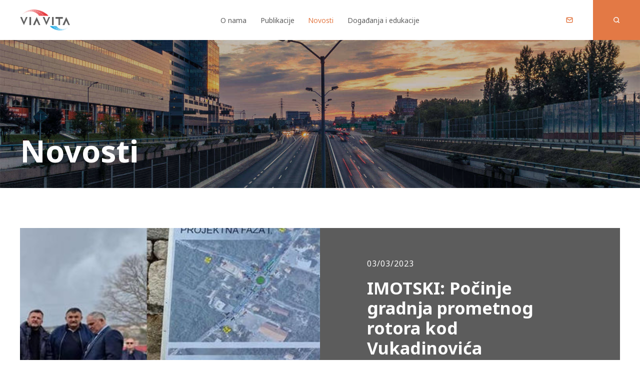

--- FILE ---
content_type: text/html; charset=utf-8
request_url: http://hdc-via-vita.hr/vijesti
body_size: 7368
content:
<!DOCTYPE html>
<html xmlns="http://www.w3.org/1999/xhtml" xmlns:og="http://ogp.me/ns#" xmlns:fb="https://www.facebook.com/2008/fbml">

  <head>
    <title>Novosti | Via Vita</title>

    <meta charset="utf-8"/>
    <meta name="viewport" content="width=device-width, initial-scale=1.0"/>
    <meta name="description" content=""/>
    <meta name="keywords" content='novosti, hdc, ceste, hrvatsko društvo za ceste, via vita, hrvatsko društvo za ceste'/>
    <meta name="author" content="Bamboo Lab"/>
    <meta property="og:title" content="Novosti | Via Vita"/>
    <meta property="og:description" content=""/>
    <meta property="og:image" content="http://hdc-via-vita.hr/assets/headers/news-221d966f203d2489192f6b5697f622d68448967611616be222b614c7be26053c.jpg"/>



    <link rel="stylesheet" media="all" href="/assets/application-566612a44e82117a2882f950e719799491a8c205c28a883d5aa78f5827890b62.css" />
    <script src="/assets/application-9ade3d1011dda101f682d166c4e1c404187360e4dd7cd16747fd07bd84f2fa90.js"></script>
    <script type="text/javascript">
(function(i,s,o,g,r,a,m){i['GoogleAnalyticsObject']=r;i[r]=i[r]||function(){
(i[r].q=i[r].q||[]).push(arguments)},i[r].l=1*new Date();a=s.createElement(o),
m=s.getElementsByTagName(o)[0];a.async=1;a.src=g;m.parentNode.insertBefore(a,m)
})(window,document,'script','//www.google-analytics.com/analytics.js','ga');
ga('create','UA-xxxxxx-x','auto');
ga('send','pageview');
</script>

    <!--[if lt IE 9]>
<script src="http://html5shim.googlecode.com/svn/trunk/html5.js"></script>
<![endif]-->

<!--[if lt IE 7]>
<html class="no-js lt-ie9 lt-ie8 lt-ie7" lang="en">
<![endif]-->

<!--[if IE 7]>
<html class="no-js lt-ie9 lt-ie8" lang="en">
<![endif]-->

<!--[if IE 8]>
<html class="no-js lt-ie9" lang="en">
<![endif]-->

<!--[if gt IE 8]><!-->
<html lang="en">
<!--<![endif]-->

<!--[if !IE 7]>
<style type="text/css">
    #wrap {display:table;height:100%}
</style>
<![endif]-->

    <meta name="csrf-param" content="authenticity_token" />
<meta name="csrf-token" content="LCY+NVDpdCascKSSlPVjH3KRTHgUrmiz46oLq59g6Rg6yaVXo91ygnodY7JLbp7iRmzG0ovfW9nk74MV9WA/Iw==" />
    <link rel="shortcut icon" type="image/x-icon" href="/assets/favicon-ac6548224736d37c08a9deab13456de1a552eba65be958361b0bc33b92ea1d21.ico" />
  </head>

  <body>

    
<nav class="navigation navigation--desktop">

  <div class="navigation__body">
    <div class="navigation__logo">
      <a href="/"><img class="nav__logo" width="100" height="42" src="/assets/via_vita_logo_dark-d8e9ee34e3ac2df00cb9417809e250fb31872ad1f76d6c4669086ff237cec479.png" alt="Via vita logo dark d8e9ee34e3ac2df00cb9417809e250fb31872ad1f76d6c4669086ff237cec479" /></a>
    </div>

    <div class="navigation__content">
      <a class="nav__link" href="/o-nama">O nama</a>
      <a class="nav__link" href="/izdanja">Publikacije</a>
      <a class="nav__link nav__link--active" href="/vijesti">Novosti</a>
      <a class="nav__link" href="/dogadanja-i-edukacije">Događanja i edukacije</a>
    </div>

    <div class="navigation__actions">
      <a class="navigation__action" href="mailto:viavita@hdc-via-vita.hr">
        <svg xmlns="http://www.w3.org/2000/svg" width="30" height="30" viewBox="0 0 30 30" fill="none">
<path d="M20.8334 11.5002C20.8334 10.8585 20.3084 10.3335 19.6667 10.3335H10.3334C9.69175 10.3335 9.16675 10.8585 9.16675 11.5002M20.8334 11.5002V18.5002C20.8334 19.1418 20.3084 19.6668 19.6667 19.6668H10.3334C9.69175 19.6668 9.16675 19.1418 9.16675 18.5002V11.5002M20.8334 11.5002L15.0001 15.5835L9.16675 11.5002" stroke="#E37945" stroke-width="1.5" stroke-linecap="round" stroke-linejoin="round"></path>
</svg>

</a>
      <button type="button" class="js-search-button navigation__action navigation__action--search">
        <svg xmlns="http://www.w3.org/2000/svg" width="30" height="30" viewBox="0 0 30 30" fill="none">
<path d="M20.25 20.25L17.7125 17.7125M19.0833 14.4167C19.0833 16.994 16.994 19.0833 14.4167 19.0833C11.8393 19.0833 9.75 16.994 9.75 14.4167C9.75 11.8393 11.8393 9.75 14.4167 9.75C16.994 9.75 19.0833 11.8393 19.0833 14.4167Z" stroke="#FDFDFD" stroke-width="1.5" stroke-linecap="round" stroke-linejoin="round"></path>
</svg>

      </button>

    </div>
  </div>

</nav>

<nav class="navigation navigation--mobile" >

  <div class="navigation__body">
    <div class="navigation__logo">
      <a href="/"><img class="nav__logo" width="100" height="42" src="/assets/via_vita_logo_dark-d8e9ee34e3ac2df00cb9417809e250fb31872ad1f76d6c4669086ff237cec479.png" alt="Via vita logo dark d8e9ee34e3ac2df00cb9417809e250fb31872ad1f76d6c4669086ff237cec479" /></a>
    </div>

    <div class="navigation__content js_nav_user" style="display: none;">
      <a class="nav__link" href="/o-nama">O nama</a>
      <a class="nav__link" href="/izdanja">Publikacije</a>
      <a class="nav__link nav__link--active" href="/vijesti">Novosti</a>
      <a class="nav__link" href="/dogadanja-i-edukacije">Događanja i edukacije</a>
      <a class="nav__link" href="/prijava-na-edukaciju/new">Prijava na edukaciju</a>
    </div>

    <div class="navigation__actions">

      <button type="button" class="js-search-button navigation__action navigation__action--search">
        <svg xmlns="http://www.w3.org/2000/svg" width="14" height="14" viewBox="0 0 14 14" fill="none">
<path d="M12.25 12.25L9.7125 9.7125M11.0833 6.41667C11.0833 8.994 8.994 11.0833 6.41667 11.0833C3.83934 11.0833 1.75 8.994 1.75 6.41667C1.75 3.83934 3.83934 1.75 6.41667 1.75C8.994 1.75 11.0833 3.83934 11.0833 6.41667Z" stroke="currentColor" stroke-width="1.5" stroke-linecap="round" stroke-linejoin="round"></path>
</svg>

      </button>

      <button class="js_burger burger-button">
        <div class="icon--burger"></div>
      </button>

    </div>

  </div>

</nav>

<form class="js_general_search" action="/searches" accept-charset="UTF-8" method="get"><input name="utf8" type="hidden" value="&#x2713;" />
  <div class="search-form">
    <input type="text" name="term" id="term" placeholder="Pretraži" class="input" />
    <input type="submit" name="commit" value="Pretraži" class="btn btn--primary" data-disable-with="..." />
    <span style="display:none;" class="js_error_msg search-form__error"> </span>
  </div>
</form>
<script>
  $(".js_general_search").submit(function( event ) {
    if ($( "#term" ).val().length > 2) {
      return;
    }

    $( ".js_error_msg" ).text( "Pojam je prekratak" ).fadeIn().delay( 1000 ).fadeOut();
    return false
  });
  
  $('.js-search-button').click(function() {
    // fade in search form
    $('.search-form').toggleClass('is-active');
    // focus on search field
    setTimeout(() => {
      $('.search-form .input').focus();
    }, (300));
  });

  // hide form on click outside
  $(document).mouseup(function(e) {
    var container = $(".search-form");
    if (!container.is(e.target) && container.has(e.target).length === 0) {
      container.removeClass('is-active');
    }
  });

</script>




    <main role="main" class="main">
      






<header class="header header--small">
  <img class="header__image" src="http://hdc-via-vita.hr/assets/headers/news-221d966f203d2489192f6b5697f622d68448967611616be222b614c7be26053c.jpg" alt="News 221d966f203d2489192f6b5697f622d68448967611616be222b614c7be26053c" />
  <div class="header__headline layout--main">
    <h1 class="text--light no-padding"> Novosti </h1>
  </div>
</header>

<div class="section layout--main">

    <div class="mb-40">
<a class="summary summary--large" href="/news_items/show?id=imotski-pocinje-gradnja-prometnog-rotora-kod-vukadinovica">
    <img loading="lazy" class="summary__image" data-aos="fade-in" alt="IMOTSKI: Počinje gradnja prometnog rotora kod Vukadinovića" src="/attachments/ecc4f49e15f80e9a1c561c70aa7799c99066ab64/store/fill/384/338/19979e450be8c0ca83f6a78beac48e2dfa785c3db24147c74b2f5c2c5795/IMocki-Patrljic-00.jpg" />
  
  <div class="summary__content">

      <p class="summary__date">
        03/03/2023
      </p>


      <h3 class="summary__title" data-aos="fade-up">  IMOTSKI: Počinje gradnja prometnog rotora kod Vukadinovića  </h3>

      <p class="summary__description" data-aos="fade-up">  Na području Grada Imotskog započela je 1. faza projekta rekonstrukcije postojećeg raskrižja prepoznatog kao opasno mjesto.</p>

      <button class="btn btn--primary">
        Pročitaj više
      </button>

  </div>
</a></div>

  <div class="grid grid--gutters grid--gap">
      <div class="cell cell--6--medium cell--4--large">
          
<a class="summary summary--overlay" href="/news_items/show?id=odrzana-panel-rasprava-strateski-prometni-cestovni-projekti-hrvatske">
    <img loading="lazy" class="summary__image" data-aos="fade-in" alt="Održana panel rasprava &quot;Strateški prometni cestovni projekti Hrvatske&quot; " src="/attachments/3f658fb4b0dec32b7201c4c026d904292bb979a8/store/fill/384/338/1214282a89a62359935057f684442ecb735ea3c8c066dbbbee67642b8537/Konferencija+JL.jpg" />
  <div class="summary__content">

      <time class="summary__date"> <span> 22/02/2023 </time>

      <p class="tagline">Novosti</p>

      <h3 class="summary__title" data-aos="fade-up">  Održana panel rasprava &quot;Strateški prometni cestovni projekti Hrvatske&quot;   </h3>
  </div>
</a>
      </div>
      <div class="cell cell--6--medium cell--4--large">
          
<a class="summary summary--overlay" href="/news_items/show?id=strucni-seminar-o-izvodenju-odrzavanju-i-kontroli-oznaka-na-kolniku">
    <img loading="lazy" class="summary__image" data-aos="fade-in" alt="Stručni seminar o izvođenju, održavanju i kontroli oznaka na kolniku" src="/attachments/a4600f57c3d7389418d8f9d2a7308517c83e0fea/store/fill/384/338/845b3bb63cd409f6c4142c2a9bc29f83eb1f5a7f62dc9e6953cead6cee57/seminar.jpg" />
  <div class="summary__content">

      <time class="summary__date"> <span> 20/02/2023 </time>

      <p class="tagline">Novosti</p>

      <h3 class="summary__title" data-aos="fade-up">  Stručni seminar o izvođenju, održavanju i kontroli oznaka na kolniku  </h3>
  </div>
</a>
      </div>
      <div class="cell cell--6--medium cell--4--large">
          
<a class="summary summary--overlay" href="/news_items/show?id=do-kraja-iduce-godine-novi-sustav-naplate-cestarine">
    <img loading="lazy" class="summary__image" data-aos="fade-in" alt="Do kraja iduće godine novi sustav naplate cestarine" src="/attachments/7184321e928cb038e44e804321fb0f9e8585430c/store/fill/384/338/4c1df25ace08762d6ba8e5de5c710d2450e773639204b2f4206bb16c46f6/naplata.jpg" />
  <div class="summary__content">

      <time class="summary__date"> <span> 24/01/2023 </time>

      <p class="tagline">Novosti</p>

      <h3 class="summary__title" data-aos="fade-up">  Do kraja iduće godine novi sustav naplate cestarine  </h3>
  </div>
</a>
      </div>
      <div class="cell cell--6--medium cell--4--large">
          
<a class="summary summary--overlay" href="/news_items/show?id=hrvatske-ceste-raspisale-natjecaj-na-drzavne-ceste-stizu-velike-novosti">
    <img loading="lazy" class="summary__image" data-aos="fade-in" alt="Hrvatske ceste raspisale natječaj: Na državne ceste stižu velike novosti" src="/attachments/48f0284ff5d7f7735e964863f94ee2b45690df4a/store/fill/384/338/7b6385322fdf34a2b7ff51fb2d561838fe346625f0b921114ed89375af7a/HCodmori%C5%A1t2.jpg" />
  <div class="summary__content">

      <time class="summary__date"> <span> 16/01/2023 </time>

      <p class="tagline">Novosti</p>

      <h3 class="summary__title" data-aos="fade-up">  Hrvatske ceste raspisale natječaj: Na državne ceste stižu velike novosti  </h3>
  </div>
</a>
      </div>
      <div class="cell cell--6--medium cell--4--large">
          
<a class="summary summary--overlay" href="/news_items/show?id=natjecaj-za-dogradnju-drugog-kolnika-jadranske-magistrale-od-crnog-do-naplatnih-kucica-na-cvoru-zadar-zapad-a1">
    <img loading="lazy" class="summary__image" data-aos="fade-in" alt="Natječaj za dogradnju drugog kolnika Jadranske magistrale od Crnog do naplatnih kućica na čvoru Zadar zapad (A1)" src="/attachments/137b251a2fb55c9717255b106778953127b99d0b/store/fill/384/338/b1676b57b8112e6cfa00932fd02b3b0a64a67052f3f4a5041b88f88e4bc9/Murvica-Zadar.jpg" />
  <div class="summary__content">

      <time class="summary__date"> <span> 30/12/2022 </time>

      <p class="tagline">Novosti</p>

      <h3 class="summary__title" data-aos="fade-up">  Natječaj za dogradnju drugog kolnika Jadranske magistrale od Crnog do naplatnih kućica na čvoru Zadar zapad (A1)  </h3>
  </div>
</a>
      </div>
      <div class="cell cell--6--medium cell--4--large">
          
<a class="summary summary--overlay" href="/news_items/show?id=potpisan-razvojni-sporazum-za-sjeverozapadnu-hrvatsku-vrijedan-15-2-milijarde-kuna">
    <img loading="lazy" class="summary__image" data-aos="fade-in" alt="Potpisan Razvojni sporazum za sjeverozapadnu Hrvatsku vrijedan 15,2 milijarde kuna" src="/attachments/c4d1451788048b3fffed245b51252f825f445622/store/fill/384/338/200af5c361f52c13b3929a10474691d49c0b6aeea34539781d9afa6d3479/Sjever-0.jpg" />
  <div class="summary__content">

      <time class="summary__date"> <span> 27/12/2022 </time>

      <p class="tagline">Novosti</p>

      <h3 class="summary__title" data-aos="fade-up">  Potpisan Razvojni sporazum za sjeverozapadnu Hrvatsku vrijedan 15,2 milijarde kuna  </h3>
  </div>
</a>
      </div>
  </div>

  <div class="pagination"><span class="previous_page disabled">Novije vijesti</span> <em class="current">1</em> <a rel="next" href="/vijesti?page=2">2</a> <a href="/vijesti?page=3">3</a> <a href="/vijesti?page=4">4</a> <a href="/vijesti?page=5">5</a> <a href="/vijesti?page=6">6</a> <a href="/vijesti?page=7">7</a> <a href="/vijesti?page=8">8</a> <a href="/vijesti?page=9">9</a> <span class="gap">&hellip;</span> <a href="/vijesti?page=88">88</a> <a href="/vijesti?page=89">89</a> <a class="next_page" rel="next" href="/vijesti?page=2">Starije vijesti</a></div>

</div>

    </main>

    <div id="modal" class="modal">
  <div class="modal-content">
    <span class="close"><img src="/assets/icons/close-49d37c62223778cc2c099386f00b4a2b05f9aecd49b0b9799bf1fd9dd87d9c36.svg" alt="Close 49d37c62223778cc2c099386f00b4a2b05f9aecd49b0b9799bf1fd9dd87d9c36" /></span>
    <div id="modal-injected_content"></div>
  </div>
</div>

<script>
  $(".close").click(function() {
    close_modal();
  });

  $(document).on('keyup',function(evt) {
    if (evt.keyCode == 27) {
      close_modal();
    }
  });
</script>

    <footer class="footer">
  <div class="footer__top layout--main">
    <button class="back-to-top" onclick="backToTop()">
      <svg xmlns="http://www.w3.org/2000/svg" width="24" height="24" viewBox="0 0 24 24" fill="none">
<path d="M12 19L12 5M12 5L5 12M12 5L19 12" stroke="#FDFDFD" stroke-width="2" stroke-linecap="round" stroke-linejoin="round"></path>
</svg>

    </button>
    <div class="grid grid--gutters">
      <div class="footer__info cell cell--4--large cell--12--small">
        <a href="/"><img class="nav__logo" width="100" height="42" src="/assets/via_vita_logo_dark-d8e9ee34e3ac2df00cb9417809e250fb31872ad1f76d6c4669086ff237cec479.png" alt="Via vita logo dark d8e9ee34e3ac2df00cb9417809e250fb31872ad1f76d6c4669086ff237cec479" /></a>
        <address>
          Hrvatsko društvo za ceste i željeznice - Via Vita <br>
          Vončinina 3, 10000 Zagreb
        </address>
        <p>OIB: 96723292226</p>
        <p>Transakcijski račun IBAN: HR9824020061101155262</p>
        <br>
      </div>
      <ul class="footer__links cell cell--3--large">
        <li>
          <h3 class="footer__heading">KONTAKTI</h3>
        </li>
        <li>
          <svg xmlns="http://www.w3.org/2000/svg" style="width: 25px; height: 24px;" width="16" height="16" viewBox="0 0 16 16" fill="none">
<g clip-path="url(#clip0_2542_11162)">
<path d="M10.6667 5.33357V8.6669C10.6667 9.19734 10.8774 9.70605 11.2525 10.0811C11.6276 10.4562 12.1363 10.6669 12.6667 10.6669C13.1971 10.6669 13.7059 10.4562 14.0809 10.0811C14.456 9.70605 14.6667 9.19734 14.6667 8.6669V8.00024C14.6666 6.49559 14.1575 5.03522 13.2222 3.85659C12.2869 2.67796 10.9804 1.85039 9.51514 1.50844C8.04987 1.16648 6.512 1.33027 5.15161 1.97315C3.79122 2.61603 2.68831 3.70021 2.02222 5.04939C1.35613 6.39856 1.16602 7.9334 1.48283 9.40431C1.79963 10.8752 2.6047 12.1957 3.76713 13.1511C4.92957 14.1064 6.381 14.6405 7.88543 14.6663C9.38985 14.6922 10.8588 14.2084 12.0534 13.2936M10.6667 8.00024C10.6667 9.473 9.47281 10.6669 8.00005 10.6669C6.52729 10.6669 5.33338 9.473 5.33338 8.00024C5.33338 6.52748 6.52729 5.33357 8.00005 5.33357C9.47281 5.33357 10.6667 6.52748 10.6667 8.00024Z" stroke="#666666" stroke-linecap="round" stroke-linejoin="round"></path>
</g>
<defs>
<clipPath id="clip0_2542_11162">
<rect width="16" height="16" fill="white"></rect>
</clipPath>
</defs>
</svg>

          <a href="mailto:viavita@hdc-via-vita.hr">viavita@hdc-via-vita.hr</a>
        </li>
        <li>
          <svg xmlns="http://www.w3.org/2000/svg" width="24" height="25" viewBox="0 0 24 25" fill="none">
<path d="M19 12.5C19 10.55 18.3207 8.89567 16.962 7.537C15.6033 6.17833 13.9493 5.49933 12 5.5V3.5C13.25 3.5 14.421 3.73767 15.513 4.213C16.605 4.68833 17.555 5.32967 18.363 6.137C19.171 6.94567 19.8127 7.89567 20.288 8.987C20.7633 10.0783 21.0007 11.2493 21 12.5H19ZM15 12.5C15 11.6667 14.7083 10.9583 14.125 10.375C13.5417 9.79167 12.8333 9.5 12 9.5V7.5C13.3833 7.5 14.5627 7.98767 15.538 8.963C16.5133 9.93833 17.0007 11.1173 17 12.5H15ZM19.95 21.5C17.8 21.5 15.704 21.0207 13.662 20.062C11.62 19.1033 9.81167 17.8367 8.237 16.262C6.66233 14.6873 5.39567 12.879 4.437 10.837C3.47833 8.795 2.99933 6.69933 3 4.55C3 4.25 3.1 4 3.3 3.8C3.5 3.6 3.75 3.5 4.05 3.5H8.1C8.33333 3.5 8.54167 3.575 8.725 3.725C8.90833 3.875 9.01667 4.06667 9.05 4.3L9.7 7.8C9.73333 8.03333 9.729 8.246 9.687 8.438C9.645 8.63 9.54933 8.80067 9.4 8.95L6.975 11.4C7.675 12.6 8.55433 13.725 9.613 14.775C10.6717 15.825 11.834 16.7333 13.1 17.5L15.45 15.15C15.6 15 15.796 14.8873 16.038 14.812C16.28 14.7367 16.5173 14.716 16.75 14.75L20.2 15.45C20.4333 15.5 20.625 15.6127 20.775 15.788C20.925 15.9633 21 16.1673 21 16.4V20.45C21 20.75 20.9 21 20.7 21.2C20.5 21.4 20.25 21.5 19.95 21.5ZM6.025 9.5L7.675 7.85L7.25 5.5H5.025C5.10833 6.18333 5.225 6.85833 5.375 7.525C5.525 8.19167 5.74167 8.85 6.025 9.5ZM14.975 18.45C15.625 18.7333 16.2877 18.9583 16.963 19.125C17.6383 19.2917 18.3173 19.4 19 19.45V17.25L16.65 16.775L14.975 18.45Z" fill="#5C5C5C"></path>
</svg>

          <span>+385 1 4722 606</span>
        </li>
        <li>
          <svg xmlns="http://www.w3.org/2000/svg" width="24" height="25" viewBox="0 0 24 25" fill="none">
<path d="M22.8724 11.4525L19.875 8.7882V4.68936L16.4356 1.25H7.125V7.25H3.75C3.45174 7.25035 3.16579 7.36899 2.95489 7.57989C2.74399 7.79079 2.62535 8.07674 2.625 8.375V22.625C2.62535 22.9233 2.74399 23.2092 2.95489 23.4201C3.16579 23.631 3.45174 23.7497 3.75 23.75H23.25V12.2934C23.2499 12.1346 23.2163 11.9775 23.1512 11.8326C23.0861 11.6876 22.9911 11.5581 22.8724 11.4525ZM7.125 22.25H4.125V8.75H7.125V22.25ZM15.375 2.75H15.8144L18.375 5.31064V5.75H15.375V2.75ZM8.625 2.75H13.875V7.25H18.375V10.625H8.625V2.75ZM21.75 22.25H8.625V12.125H19.875V10.7951L21.75 12.4618V22.25Z" fill="#5C5C5C"></path>
<path d="M10.875 16.625H12.375V18.125H10.875V16.625ZM13.875 16.625H15.375V18.125H13.875V16.625ZM10.875 19.625H12.375V21.125H10.875V19.625ZM13.875 19.625H15.375V21.125H13.875V19.625ZM16.875 16.625H18.375V18.125H16.875V16.625ZM16.875 19.625H18.375V21.125H16.875V19.625ZM10.875 13.625H18.375V15.125H10.875V13.625Z" fill="#5C5C5C"></path>
</svg>

          <span>+385 1 4722 607</span>
        </li>
      </ul>
        <ul class="footer__links cell cell--2--large">
          <li>
            <h3 class="footer__heading">Dokumenti</h3>
          </li>
              <li>
                  <a target="_blank" href="/attachments/a3819ae1d05bf7c69f1be29e188d373514d41fd8/store/c84fda457245900ce667bfcae19d32c38b988f117f68c10e150e66e4262e/PROGRAM_10_KONGRES_VIA+VITA_16_11_2023.pdf">
                    <svg xmlns="http://www.w3.org/2000/svg" width="24" height="25" viewBox="0 0 24 25" fill="none">
<path d="M12 19.5C13.1167 19.5 14.0627 19.1083 14.838 18.325C15.6133 17.5417 16.0007 16.6 16 15.5V11.5H14V15.5C14 16.05 13.8083 16.521 13.425 16.913C13.0417 17.305 12.5667 17.5007 12 17.5C11.45 17.5 10.979 17.304 10.587 16.912C10.195 16.52 9.99933 16.0493 10 15.5V10C10 9.85 10.05 9.729 10.15 9.637C10.25 9.545 10.3667 9.49933 10.5 9.5C10.65 9.5 10.771 9.546 10.863 9.638C10.955 9.73 11.0007 9.85067 11 10V15.5H13V10C13 9.3 12.7583 8.70833 12.275 8.225C11.7917 7.74167 11.2 7.5 10.5 7.5C9.8 7.5 9.20833 7.74167 8.725 8.225C8.24167 8.70833 8 9.3 8 10V15.5C8 16.6 8.39167 17.5417 9.175 18.325C9.95833 19.1083 10.9 19.5 12 19.5ZM4 22.5V2.5H15L20 7.5V22.5H4ZM6 20.5H18V8.5H14V4.5H6V20.5Z" fill="#E37945"></path>
</svg>

                    <span>PROGRAM_10_KONGRES_VIA VITA_16_11_2023</span>
</a>              </li>
              <li>
                  <a target="_blank" href="/attachments/a17dbf9d943eccfbc99e3c198425f050a1a2afc6/store/43ad2038483bfac2eaf97640944b7542175154e66e1608639cd2c2ac478f/Statut+Hrvatskog+drus%CC%8Ctva+za+ceste+i+z%CC%8Celjeznice+-+Via+Vita%2C+prosinac+2022..pdf">
                    <svg xmlns="http://www.w3.org/2000/svg" width="24" height="25" viewBox="0 0 24 25" fill="none">
<path d="M12 19.5C13.1167 19.5 14.0627 19.1083 14.838 18.325C15.6133 17.5417 16.0007 16.6 16 15.5V11.5H14V15.5C14 16.05 13.8083 16.521 13.425 16.913C13.0417 17.305 12.5667 17.5007 12 17.5C11.45 17.5 10.979 17.304 10.587 16.912C10.195 16.52 9.99933 16.0493 10 15.5V10C10 9.85 10.05 9.729 10.15 9.637C10.25 9.545 10.3667 9.49933 10.5 9.5C10.65 9.5 10.771 9.546 10.863 9.638C10.955 9.73 11.0007 9.85067 11 10V15.5H13V10C13 9.3 12.7583 8.70833 12.275 8.225C11.7917 7.74167 11.2 7.5 10.5 7.5C9.8 7.5 9.20833 7.74167 8.725 8.225C8.24167 8.70833 8 9.3 8 10V15.5C8 16.6 8.39167 17.5417 9.175 18.325C9.95833 19.1083 10.9 19.5 12 19.5ZM4 22.5V2.5H15L20 7.5V22.5H4ZM6 20.5H18V8.5H14V4.5H6V20.5Z" fill="#E37945"></path>
</svg>

                    <span>Statut</span>
</a>              </li>
        </ul>
    </div>
  </div>
  <div class="footer__bottom">
    <div class="layout--main">
      <div class="copyright">
        &copy; 2026 Hrvatsko društvo za ceste i željeznice - Via Vita
      </div>
    </div>
  </div>
</footer>

<script>
  function backToTop() {
    window.scrollTo({ top: 0, behavior: 'smooth' });
  }
</script>

  </body>
</html>


--- FILE ---
content_type: text/css
request_url: http://hdc-via-vita.hr/assets/application-566612a44e82117a2882f950e719799491a8c205c28a883d5aa78f5827890b62.css
body_size: 16767
content:
@import url("https://fonts.googleapis.com/css?family=Noto+Sans:400,700&subset=latin-ext");.owl-carousel .owl-wrapper:after{content:".";display:block;clear:both;visibility:hidden;line-height:0;height:0}.owl-carousel{display:none;position:relative;width:100%;-ms-touch-action:pan-y}.owl-carousel .owl-wrapper{display:none;position:relative;-webkit-transform:translate3d(0px, 0px, 0px)}.owl-carousel .owl-wrapper-outer{overflow:hidden;position:relative;width:100%}.owl-carousel .owl-wrapper-outer.autoHeight{-webkit-transition:height 500ms ease-in-out;transition:height 500ms ease-in-out}.owl-carousel .owl-item{float:left}.owl-controls .owl-page,.owl-controls .owl-buttons div{cursor:pointer}.owl-controls{-webkit-user-select:none;-moz-user-select:none;-ms-user-select:none;user-select:none;-webkit-tap-highlight-color:transparent}.grabbing{cursor:url(grabbing.png) 8 8,move}.owl-carousel .owl-wrapper,.owl-carousel .owl-item{-webkit-backface-visibility:hidden;-moz-backface-visibility:hidden;-ms-backface-visibility:hidden;-webkit-transform:translate3d(0, 0, 0);-moz-transform:translate3d(0, 0, 0);-ms-transform:translate3d(0, 0, 0)}.owl-theme .owl-controls{margin-top:10px;text-align:center}.owl-theme .owl-controls .owl-buttons div{color:#FFF;display:inline-block;zoom:1;*display:inline;margin:5px;padding:3px 10px;font-size:12px;border-radius:30px;background:#869791;filter:Alpha(Opacity=50);opacity:0.5}.owl-theme .owl-controls.clickable .owl-buttons div:hover{filter:Alpha(Opacity=100);opacity:1;text-decoration:none}.owl-theme .owl-controls .owl-page{display:inline-block;zoom:1;*display:inline}.owl-theme .owl-controls .owl-page span{display:block;width:12px;height:12px;margin:5px 7px;filter:Alpha(Opacity=50);opacity:0.5;border-radius:20px;background:#869791}.owl-theme .owl-controls .owl-page.active span,.owl-theme .owl-controls.clickable .owl-page:hover span{filter:Alpha(Opacity=100);opacity:1}.owl-theme .owl-controls .owl-page span.owl-numbers{height:auto;width:auto;color:#FFF;padding:2px 10px;font-size:12px;border-radius:30px}.owl-item.loading{min-height:150px;background:url(AjaxLoader.gif) no-repeat center center}/*! fancyBox v2.1.5 fancyapps.com | fancyapps.com/fancybox/#license */.fancybox-wrap,.fancybox-skin,.fancybox-outer,.fancybox-inner,.fancybox-image,.fancybox-wrap iframe,.fancybox-wrap object,.fancybox-nav,.fancybox-nav span,.fancybox-tmp{padding:0;margin:0;border:0;outline:none;vertical-align:top}.fancybox-wrap{position:absolute;top:0;left:0;z-index:8020}.fancybox-skin{position:relative;background:#f9f9f9;color:#444;text-shadow:none;border-radius:4px}.fancybox-opened{z-index:8030}.fancybox-opened .fancybox-skin{box-shadow:0 10px 25px rgba(0,0,0,0.5)}.fancybox-outer,.fancybox-inner{position:relative}.fancybox-inner{overflow:hidden}.fancybox-type-iframe .fancybox-inner{-webkit-overflow-scrolling:touch}.fancybox-error{color:#444;font:14px/20px "Helvetica Neue",Helvetica,Arial,sans-serif;margin:0;padding:15px;white-space:nowrap}.fancybox-image,.fancybox-iframe{display:block;width:100%;height:100%}.fancybox-image{max-width:100%;max-height:100%}#fancybox-loading,.fancybox-close,.fancybox-prev span,.fancybox-next span{background-image:url(/assets/fancybox_sprite-b9d6fddb0988440902fcfc72f371ecfa80ee2eb36073f9eebc17449ee41c886f.png)}#fancybox-loading{position:fixed;top:50%;left:50%;margin-top:-22px;margin-left:-22px;background-position:0 -108px;opacity:0.8;cursor:pointer;z-index:8060}#fancybox-loading div{width:44px;height:44px;background:url(/assets/fancybox_loading-b8681cce947f5b28ed3181b11601e2470b40811722a49564d1271e7b40015064.gif) center center no-repeat}.fancybox-close{position:absolute;top:-18px;right:-18px;width:36px;height:36px;cursor:pointer;z-index:8040}.fancybox-nav{position:absolute;top:0;width:40%;height:100%;cursor:pointer;text-decoration:none;background:transparent url(/assets/blank-b1442e85b03bdcaf66dc58c7abb98745dd2687d86350be9a298a1d9382ac849b.gif);-webkit-tap-highlight-color:transparent;z-index:8040}.fancybox-prev{left:0}.fancybox-next{right:0}.fancybox-nav span{position:absolute;top:50%;width:36px;height:34px;margin-top:-18px;cursor:pointer;z-index:8040;visibility:hidden}.fancybox-prev span{left:10px;background-position:0 -36px}.fancybox-next span{right:10px;background-position:0 -72px}.fancybox-nav:hover span{visibility:visible}.fancybox-tmp{position:absolute;top:-99999px;left:-99999px;visibility:hidden;max-width:99999px;max-height:99999px;overflow:visible !important}.fancybox-lock{overflow:hidden !important;width:auto}.fancybox-lock body{overflow:hidden !important}.fancybox-lock-test{overflow-y:hidden !important}.fancybox-overlay{position:absolute;top:0;left:0;overflow:hidden;display:none;z-index:8010;background:url(/assets/fancybox_overlay-a163bab86035b0ba62c98fbbd4d8b4f5edabbbb774eca0b5e9e5081b5711b2ab.png)}.fancybox-overlay-fixed{position:fixed;bottom:0;right:0}.fancybox-lock .fancybox-overlay{overflow:auto;overflow-y:scroll}.fancybox-title{visibility:hidden;font:normal 13px/20px "Helvetica Neue",Helvetica,Arial,sans-serif;position:relative;text-shadow:none;z-index:8050}.fancybox-opened .fancybox-title{visibility:visible}.fancybox-title-float-wrap{position:absolute;bottom:0;right:50%;margin-bottom:-35px;z-index:8050;text-align:center}.fancybox-title-float-wrap .child{display:inline-block;margin-right:-100%;padding:2px 20px;background:transparent;background:rgba(0,0,0,0.8);border-radius:15px;text-shadow:0 1px 2px #222;color:#FFF;font-weight:bold;line-height:24px;white-space:nowrap}.fancybox-title-outside-wrap{position:relative;margin-top:10px;color:#fff}.fancybox-title-inside-wrap{padding-top:10px}.fancybox-title-over-wrap{position:absolute;bottom:0;left:0;color:#fff;padding:10px;background:#000;background:rgba(0,0,0,0.8)}@media only screen and (-webkit-min-device-pixel-ratio: 1.5), only screen and (min--moz-device-pixel-ratio: 1.5), only screen and (min-device-pixel-ratio: 1.5){#fancybox-loading,.fancybox-close,.fancybox-prev span,.fancybox-next span{background-image:url(/assets/fancybox_sprite@2x-6ab68245606bbe6ad87ea3f6a044c93f6c21a07e70924b35b68bfb3786d94cf0.png);background-size:44px 152px}#fancybox-loading div{background-image:url(/assets/fancybox_loading@2x-73b27f9aeb7bc6ee3c4bd20742382f015efd89981a3706d2a29a50867849629c.gif);background-size:24px 24px}}#fancybox-buttons{position:fixed;left:0;width:100%;z-index:8050}#fancybox-buttons.top{top:10px}#fancybox-buttons.bottom{bottom:10px}#fancybox-buttons ul{display:block;width:166px;height:30px;margin:0 auto;padding:0;list-style:none;border:1px solid #111;border-radius:3px;box-shadow:inset 0 0 0 1px rgba(255,255,255,0.05);background:#323232;background:-webkit-gradient(linear, left top, left bottom, color-stop(0%, #444), color-stop(50%, #343434), color-stop(50%, #292929), color-stop(100%, #333));background:-webkit-linear-gradient(top, #444 0%, #343434 50%, #292929 50%, #333 100%);background:linear-gradient(top, #444 0%, #343434 50%, #292929 50%, #333 100%);filter:progid:DXImageTransform.Microsoft.gradient( startColorstr='#444444', endColorstr='#222222',GradientType=0 )}#fancybox-buttons ul li{float:left;margin:0;padding:0}#fancybox-buttons a{display:block;width:30px;height:30px;text-indent:-9999px;background-color:transparent;background-image:url(/assets/fancybox_buttons-e31c3a8c15610109580e0f787dceb6e0a33c5f365d4cdbd4ee76f2b33aef5822.png);background-repeat:no-repeat;outline:none;opacity:0.8}#fancybox-buttons a:hover{opacity:1}#fancybox-buttons a.btnPrev{background-position:5px 0}#fancybox-buttons a.btnNext{background-position:-33px 0;border-right:1px solid #3e3e3e}#fancybox-buttons a.btnPlay{background-position:0 -30px}#fancybox-buttons a.btnPlayOn{background-position:-30px -30px}#fancybox-buttons a.btnToggle{background-position:3px -60px;border-left:1px solid #111;border-right:1px solid #3e3e3e;width:35px}#fancybox-buttons a.btnToggleOn{background-position:-27px -60px}#fancybox-buttons a.btnClose{border-left:1px solid #111;width:35px;background-position:-56px 0px}#fancybox-buttons a.btnDisabled{opacity:0.4;cursor:default}#fancybox-thumbs{position:fixed;left:0;width:100%;overflow:hidden;z-index:8050}#fancybox-thumbs.bottom{bottom:2px}#fancybox-thumbs.top{top:2px}#fancybox-thumbs ul{position:relative;list-style:none;margin:0;padding:0}#fancybox-thumbs ul li{float:left;padding:1px;opacity:0.5}#fancybox-thumbs ul li.active{opacity:0.75;padding:0;border:1px solid #fff}#fancybox-thumbs ul li:hover{opacity:1}#fancybox-thumbs ul li a{display:block;position:relative;overflow:hidden;border:1px solid #222;background:#111;outline:none}#fancybox-thumbs ul li img{display:block;position:relative;border:0;padding:0;max-width:none}.clearfix{overflow:hidden}.clear{clear:both}.absolute{position:absolute}.relative{position:relative}.right{float:right}.left{float:left}.no-padding{padding:0}.horizontal-line--white{margin-top:3rem;margin-bottom:3rem;height:1px;border-width:0;color:#FDFDFD;background-color:#FDFDFD}.center-block{margin-left:auto;margin-right:auto}.center-inblock{text-align:center}.block{display:block}.inline-block{display:inline-block}.show{visibility:visible;opacity:1}.hide{visibility:hidden;opacity:0}.text--small{font-size:0.75rem}.text--large{font-size:1.25rem}.text--double{font-size:2rem}.text--center{text-align:center}.text--light{color:#FDFDFD}.text--dark{color:#000000}.text--primary{color:#E37945}.text--limiter{max-width:50rem}.full--height{height:100%}.full--height-vh{height:100vh}.full--width{width:100%}.full--width-vw{width:100vw}.shade{background-color:#ecf0f1}.no-scroll{overflow:hidden}.background--secondary{background-color:#FDF9F3}/*! normalize.css v4.1.1 | MIT License | github.com/necolas/normalize.css */html{font-family:sans-serif;-ms-text-size-adjust:100%;-webkit-text-size-adjust:100%}body{margin:0}article,aside,details,figcaption,figure,footer,header,main,menu,nav,section,summary{display:block}audio,canvas,progress,video{display:inline-block}audio:not([controls]){display:none;height:0}progress{vertical-align:baseline}template,[hidden]{display:none}a{background-color:transparent;-webkit-text-decoration-skip:objects}a:active,a:hover{outline-width:0}abbr[title]{border-bottom:none;text-decoration:underline;text-decoration:underline dotted}b,strong{font-weight:inherit}b,strong{font-weight:bolder}dfn{font-style:italic}h1{font-size:2em;margin:0.67em 0}mark{background-color:#ff0;color:#000}small{font-size:80%}sub,sup{font-size:75%;line-height:0;position:relative;vertical-align:baseline}sub{bottom:-0.25em}sup{top:-0.5em}img{border-style:none}svg:not(:root){overflow:hidden}code,kbd,pre,samp{font-family:monospace, monospace;font-size:1em}figure{margin:1em 40px}hr{box-sizing:content-box;height:0;overflow:visible}button,input,select,textarea{font:inherit;margin:0}optgroup{font-weight:bold}button,input{overflow:visible}button,select{text-transform:none}button,html [type="button"],[type="reset"],[type="submit"]{-webkit-appearance:button}button::-moz-focus-inner,[type="button"]::-moz-focus-inner,[type="reset"]::-moz-focus-inner,[type="submit"]::-moz-focus-inner{border-style:none;padding:0}button:-moz-focusring,[type="button"]:-moz-focusring,[type="reset"]:-moz-focusring,[type="submit"]:-moz-focusring{outline:1px dotted ButtonText}fieldset{border:1px solid #c0c0c0;margin:0 2px;padding:0.35em 0.625em 0.75em}legend{box-sizing:border-box;color:inherit;display:table;max-width:100%;padding:0;white-space:normal}textarea{overflow:auto}[type="checkbox"],[type="radio"]{box-sizing:border-box;padding:0}[type="number"]::-webkit-inner-spin-button,[type="number"]::-webkit-outer-spin-button{height:auto}[type="search"]{-webkit-appearance:textfield;outline-offset:-2px}[type="search"]::-webkit-search-cancel-button,[type="search"]::-webkit-search-decoration{-webkit-appearance:none}::-webkit-input-placeholder{color:inherit;opacity:0.54}::-webkit-file-upload-button{-webkit-appearance:button;font:inherit}h1,h2,h3,h4,h5,h6{font-family:"Noto Sans", sans-serif;font-weight:#000000;margin:0;margin-bottom:0.75em}h1,.h1{font-size:1.875rem;line-height:1}@media screen and (min-width: 640px){h1,.h1{font-size:2.25rem;line-height:1.2}}@media screen and (min-width: 1024px){h1,.h1{font-size:4.25rem;line-height:1.2}}@media screen and (min-width: 1200px){h1,.h1{font-size:4.25rem;line-height:1.2}}@media screen and (min-width: 1440px){h1,.h1{font-size:4.25rem;line-height:1.2}}h2,.h2{font-size:1.875rem;line-height:1}@media screen and (min-width: 640px){h2,.h2{font-size:2.25rem;line-height:1.2}}@media screen and (min-width: 1024px){h2,.h2{font-size:2.25rem;line-height:1.2}}@media screen and (min-width: 1200px){h2,.h2{font-size:2.25rem;line-height:1.2}}@media screen and (min-width: 1440px){h2,.h2{font-size:2.25rem;line-height:1.2}}h3,.h3{font-size:1.5rem;line-height:1}@media screen and (min-width: 640px){h3,.h3{font-size:1.875rem;line-height:1.2}}@media screen and (min-width: 1024px){h3,.h3{font-size:2.125rem;line-height:1.2}}@media screen and (min-width: 1200px){h3,.h3{font-size:2.125rem;line-height:1.2}}@media screen and (min-width: 1440px){h3,.h3{font-size:2.125rem;line-height:1.2}}h4,.h4{font-size:1.5rem;line-height:1}@media screen and (min-width: 640px){h4,.h4{font-size:1.5rem;line-height:1.2}}@media screen and (min-width: 1024px){h4,.h4{font-size:1.5rem;line-height:1.2}}@media screen and (min-width: 1200px){h4,.h4{font-size:1.5rem;line-height:1.2}}@media screen and (min-width: 1440px){h4,.h4{font-size:1.5rem;line-height:1.2}}h5,.h5{font-size:1.25rem;line-height:1.2}@media screen and (min-width: 640px){h5,.h5{font-size:1.25rem;line-height:1.2}}@media screen and (min-width: 1024px){h5,.h5{font-size:1.25rem;line-height:1.2}}@media screen and (min-width: 1200px){h5,.h5{font-size:1.25rem;line-height:1.2}}@media screen and (min-width: 1440px){h5,.h5{font-size:1.25rem;line-height:1.2}}h6,.h6{font-size:1rem;line-height:1.2}@media screen and (min-width: 640px){h6,.h6{font-size:1rem;line-height:1.2}}@media screen and (min-width: 1024px){h6,.h6{font-size:1rem;line-height:1.2}}@media screen and (min-width: 1200px){h6,.h6{font-size:1rem;line-height:1.2}}@media screen and (min-width: 1440px){h6,.h6{font-size:1rem;line-height:1.2}}ul li{list-style-type:none}ol li{list-style-type:none}a{outline-width:0;text-decoration:none;-webkit-transition:.2s ease-in;transition:.2s ease-in}a:hover,a:focus,a:active{text-decoration:none;cursor:pointer}.link{color:#5C5C5C;display:-webkit-inline-box;display:-ms-inline-flexbox;display:inline-flex;-webkit-box-align:center;-ms-flex-align:center;align-items:center;gap:0.5rem;font-weight:900;font-size:1rem;line-height:1.5}.link:focus,.link:active,.link:hover{color:#ea9971}b,strong,.strong{font-weight:700}p{font-family:"Noto Sans", sans-serif;font-size:1rem;line-height:1.6;margin:0;margin-bottom:1rem}code{font-size:0.75rem;line-height:1rem;padding-top:0.5rem;padding-bottom:0.5rem;margin-bottom:1rem;display:block}.body,.summary--overlay .summary__title,.summary--teacher .summary__description,.header__headline p,.section__intro,.page-intro{font-size:clamp(1rem, calc(0.912rem + 0.3756vw), 1.25rem);line-height:1.5}.tagline,.article__date{font-size:1rem;font-weight:500;line-height:1.875rem;letter-spacing:0.06rem;text-transform:uppercase;margin-bottom:0}.members-list{padding:0;margin:0;list-style:none;font-size:1rem;line-height:1.5}.members-list li{margin:0}.gradient-text{position:relative}.gradient-text::after{content:'';position:absolute;top:0;left:0;width:100%;height:calc(100% + 0.5rem);background:-webkit-linear-gradient(bottom, #FFF, transparent);background:linear-gradient(0deg, #FFF, transparent)}html{font-family:"Noto Sans", sans-serif;font-size:16px;line-height:1.6;color:#5C5C5C;overflow-x:hidden}*,*:before,*:after{box-sizing:border-box}button,.btn{display:inline-block;padding:0;margin:0;border:none;-webkit-transition:.2s ease-in;transition:.2s ease-in;background-color:#E37945;color:#FDFDFD;font-size:1rem;line-height:1.5;font-weight:900;padding-top:0.75rem;padding-bottom:0.75rem;padding-left:2rem;padding-right:2rem}button:focus,.btn:focus{outline:0;box-shadow:0 0 0px 0px transparent}button:hover,.btn:hover{cursor:pointer}.btn--ghost{background-color:transparent;color:#E37945;border:2px solid #E37945}.btn--ghost:active,.btn--ghost:hover{background-color:#ea9971;color:#FDFDFD}.btn--full{background-color:#E37945;color:#FDFDFD;border:2px solid #E37945}.btn--full:active,.btn--full:hover{background-color:#ea9971;color:#FDFDFD}.btn--document{padding-top:1.5rem;padding-bottom:1.5rem;margin-bottom:1.5rem;width:100%;font-size:1.25rem;line-height:1.2}@media screen and (min-width: 640px){.btn--document{font-size:1.25rem;line-height:1.2}}@media screen and (min-width: 1024px){.btn--document{font-size:1.25rem;line-height:1.2}}@media screen and (min-width: 1200px){.btn--document{font-size:1.25rem;line-height:1.2}}@media screen and (min-width: 1440px){.btn--document{font-size:1.25rem;line-height:1.2}}.btn--document:hover .btn--icon-txt--ghost:before{background-image:url(/assets/icons/ic_description_white_48dp_1x-bd4fd1c782e3305d001b5b3b850b7e734785fb54ada404ad1a323b6a0c5c6e1a.png)}.btn--icon-txt--full:before{background-image:url(/assets/icons/ic_description_white_48dp_1x-bd4fd1c782e3305d001b5b3b850b7e734785fb54ada404ad1a323b6a0c5c6e1a.png)}.btn--icon-txt--ghost:before{background-image:url(/assets/icons/ic_description_blue_48dp_1x-7f72c48b8af98bd7c97550bc69aca7f198fff5b15e5b6abdc98004b5b722b75d.png)}.btn--icon-txt:before{content:"";background-repeat:no-repeat;background-position:0 0;padding-left:1rem;padding-right:1rem;padding-top:0.5rem;padding-bottom:0.5rem;margin-right:1rem}.btn--tab{padding-top:1.5rem;padding-bottom:1.5rem;display:block;width:100%}.btn--tab:focus,.btn--tab:active,.btn--tab:hover{background-color:#ea9971;color:#FDFDFD}.btn--tab.is-active{background-color:#E37945;color:#FDFDFD}.btn--show-less{display:-webkit-inline-box;display:-ms-inline-flexbox;display:inline-flex;-webkit-box-align:center;-ms-flex-align:center;align-items:center;gap:0.625rem;margin-top:1.25rem}.btn--show-less::before{content:'';position:static;display:block;height:1.125rem;width:1.125rem;background:url(/assets/icons/icon-arrow-up-bf41b541cdbcbd0c85dd82add909357f6e9646615882abf1713c4918633ef75b.svg) no-repeat center center;-webkit-filter:brightness(0) invert(1);filter:brightness(0) invert(1)}.btn--show-more{display:-webkit-inline-box;display:-ms-inline-flexbox;display:inline-flex;-webkit-box-align:center;-ms-flex-align:center;align-items:center;gap:0.625rem;margin-top:1.25rem}.btn--show-more::before{content:'';position:static;display:block;height:1.125rem;width:1.125rem;background:url(/assets/icons/icon-arrow-down-1afd9800eb7d57f244c361218450b4c55830f8c4c3ef944c07f68580cfc3507c.svg) no-repeat center center;-webkit-filter:brightness(0) invert(1);filter:brightness(0) invert(1)}.btn--delete{background-color:#e74c3c;color:#FDFDFD;border:2px solid #e74c3c}.btn--delete:active,.btn--delete:hover{background-color:#ed7669;color:#FDFDFD}.btn--small{padding-top:0.625rem;padding-bottom:0.625rem;padding-left:1rem;padding-right:1rem;font-size:0.75rem}.form--apply .form__field{margin-bottom:1.25rem}.form--apply .input{font-size:1rem;padding:0.75rem 1.25rem}.form--apply select.input{background-position:calc(100% - 1rem) center;background-size:1.25rem}.form--apply hr{margin-top:2rem;margin-bottom:2rem;border-top:2px solid #E37945}.form--apply .fields{padding:1.5rem 1rem;background-color:#fafafa;box-shadow:0px 8px 8px rgba(0,0,0,0.05);margin-bottom:1.5rem}.form__fieldset{border:none;color:#5C5C5C;margin:0;padding:0}.form__fieldset--row{display:-webkit-box;display:-ms-flexbox;display:flex;-ms-flex-wrap:wrap;flex-wrap:wrap;gap:1.5rem}@media only screen and (max-width: 1024px){.form__fieldset--row{gap:1rem}}@media only screen and (max-width: 640px){.form__fieldset--row{gap:0}}.form__fieldset--row .form__field{-webkit-box-flex:1;-ms-flex:1;flex:1}@media only screen and (max-width: 640px){.form__fieldset--row .form__field{min-width:100%}}input[type="submit"][disabled]{background-color:#cccccc;color:#666666;border-color:#cccccc;opacity:0.5}.form__submit{width:100%}.form__submit .btn{width:100%;text-align:center}.form__field{margin-bottom:2.5rem}@media only screen and (max-width: 1024px){.form__field{margin-bottom:1.5rem}}.form__field .label,.form__field>label{font-size:1rem;line-height:1;font-weight:800;margin-bottom:0.5rem;display:block}@media only screen and (max-width: 1024px){.form__field .label,.form__field>label{font-size:1rem;margin-bottom:0.5rem}}.input,.textarea{background-color:#FDFDFD;border:2px solid #D9D9D9;color:#5C5C5C;display:block;font-family:"Noto Sans", sans-serif;font-weight:400;padding:1rem 1.5rem;line-height:1.25;-webkit-transition:.3s ease;transition:.3s ease;width:100%;font-size:1.5rem}@media only screen and (max-width: 1024px){.input,.textarea{font-size:1.125rem;padding:1rem 1.5rem}}.input:focus,.textarea:focus{border-color:#E37945;outline:0;-webkit-transition:.3s ease;transition:.3s ease}.input::-webkit-input-placeholder,.textarea::-webkit-input-placeholder{color:#5C5C5C;opacity:0.5}.input::-moz-placeholder,.textarea::-moz-placeholder{color:#5C5C5C;opacity:0.5}.input:-ms-input-placeholder,.textarea:-ms-input-placeholder{color:#5C5C5C;opacity:0.5}.input::placeholder,.textarea::placeholder{color:#5C5C5C;opacity:0.5}select.input{-webkit-appearance:none;-moz-appearance:none;appearance:none;background:url(/assets/icons/icon-arrow-down-dark-9363cb7ce09718de3c8154dc181b728d9eb26bcbf88d5cc42923f8c1c7f843cc.svg) no-repeat center center;background-size:1.5rem;background-position:calc(100% - 1.75rem) center;padding-right:calc(1.5rem + 2.875rem)}.input--checkbox{width:auto;display:inline}.legend{font-size:1.875rem;line-height:1;margin-bottom:1em}@media screen and (min-width: 640px){.legend{font-size:2.25rem;line-height:1.2}}@media screen and (min-width: 1024px){.legend{font-size:4.25rem;line-height:1.2}}@media screen and (min-width: 1200px){.legend{font-size:4.25rem;line-height:1.2}}@media screen and (min-width: 1440px){.legend{font-size:4.25rem;line-height:1.2}}.form__field--error .input,.form__field--error .textarea{border:1px solid #e74c3c;-webkit-transition:all 0.3s ease;transition:all 0.3s ease;outline:0}.form__message{display:none;padding:1rem 2rem;margin-bottom:1rem;color:#FDF9F3;border:1px solid #FDFDFD;border-radius:2rem;background-color:#2ecc71}.radios{display:-webkit-box;display:-ms-flexbox;display:flex;-ms-flex-wrap:wrap;flex-wrap:wrap;gap:2rem}@media only screen and (max-width: 1024px){.radios{font-size:1rem;gap:1rem}}.radios .radios__item{display:-webkit-box;display:-ms-flexbox;display:flex;-webkit-box-align:center;-ms-flex-align:center;align-items:center}@media only screen and (max-width: 1024px){.radios .radios__item{min-width:100%}.radios .radios__item .input--radio{width:100%}}input[type="radio"]{display:none}input[type="radio"]+label{display:-webkit-box;display:-ms-flexbox;display:flex;gap:1.5rem;cursor:pointer;font-size:1.5rem;font-weight:400;line-height:1.25;color:#5C5C5C;-webkit-transition:all 0.3s ease;transition:all 0.3s ease;padding:2rem;border:2px solid #D9D9D9}@media only screen and (max-width: 1024px){input[type="radio"]+label{font-size:1rem;padding:1rem 1.5rem}}input[type="radio"]+label:hover{border-color:#E37945}input[type="radio"]+label::before{content:'';width:1.5rem;min-width:1.5rem;height:1.5rem;border:2px solid #5C5C5C;border-radius:50%;-webkit-transition:all 0.3s ease;transition:all 0.3s ease;margin-top:0.125rem}@media only screen and (max-width: 1024px){input[type="radio"]+label::before{width:1.25rem;min-width:1.25rem;height:1.25rem;margin-top:0}}input[type="radio"]:checked+label::before{background-color:#E37945;border-color:#E37945}input[type="checkbox"]{display:none}input[type="checkbox"]+label{display:-webkit-box;display:-ms-flexbox;display:flex;gap:1.5rem;cursor:pointer;font-size:1.5rem;font-weight:400;line-height:1.25;color:#5C5C5C;-webkit-transition:all 0.3s ease;transition:all 0.3s ease;padding:2rem;border:2px solid #D9D9D9}@media only screen and (max-width: 1024px){input[type="checkbox"]+label{font-size:1rem;padding:1rem 1.5rem}}input[type="checkbox"]+label:hover{border-color:#E37945}input[type="checkbox"]+label::before{content:'';width:1rem;min-width:1rem;height:1rem;border:2px solid #5C5C5C;border-radius:0.25rem;-webkit-transition:all 0.3s ease;transition:all 0.3s ease;margin-top:0.125rem;display:block}@media only screen and (max-width: 1024px){input[type="checkbox"]+label::before{width:1.25rem;height:1.25rem;min-width:1.25rem;margin-top:0}}input[type="checkbox"]:checked+label::before{background-color:#E37945;border-color:#E37945}.form__field--materialize .input,.form__field--materialize .textarea{outline:none;z-index:1;position:relative;box-shadow:none;background:none;width:100%;height:60px;border:0;color:gray;font-size:22px;font-weight:400}.form__field--materialize .input:focus ~ .label,.form__field--materialize .textarea:focus ~ .label{color:#9d9d9d;-webkit-transform:translate(-12%, -50%) scale(0.75);transform:translate(-12%, -50%) scale(0.75)}.form__field--materialize .input:focus ~ .bar:before,.form__field--materialize .input:focus ~ .bar:after,.form__field--materialize .textarea:focus ~ .bar:before,.form__field--materialize .textarea:focus ~ .bar:after{width:50%}.form__field--materialize .input:valid ~ .label,.form__field--materialize .textarea:valid ~ .label{color:#9d9d9d;-webkit-transform:translate(-12%, -50%) scale(0.75);transform:translate(-12%, -50%) scale(0.75)}.form__field--materialize .textarea{height:300px;padding-top:1rem;resize:none}.form__field--materialize .label{position:absolute;top:0;left:0;color:gray;font-size:22px;font-weight:400;line-height:60px;-webkit-transition:all 0.2s ease;transition:all 0.2s ease}.form__field--materialize .bar{position:absolute;left:0;bottom:0;background:gray;width:100%;height:1px}.form__field--materialize .bar:before,.form__field--materialize .bar:after{content:'';position:absolute;width:0;height:2px;-webkit-transition:.2s ease;transition:.2s ease;background:#E37945}.form__field--materialize .bar:before{left:50%}.form__field--materialize .bar:after{right:50%}.separator{width:100%;border:1px solid #E37945;margin-top:2.5rem;margin-bottom:5rem}@media only screen and (max-width: 1024px){.separator{margin-top:1.25rem;margin-bottom:2.5rem}}.search-form{position:fixed;top:0;left:0;right:0;z-index:1000;width:100%;background-color:#FDFDFD;padding:1rem;display:-webkit-box;display:-ms-flexbox;display:flex;-webkit-box-align:center;-ms-flex-align:center;align-items:center;height:5rem;margin:auto;opacity:0;-webkit-transform:translateY(-100%);transform:translateY(-100%);-webkit-transition:all 220ms ease-in-out;transition:all 220ms ease-in-out}.search-form.is-active{-webkit-transform:translateY(0%);transform:translateY(0%);opacity:1;box-shadow:0px 8px 8px rgba(0,0,0,0.05)}.search-form .search-form__error{position:absolute;top:100%;left:0;right:0;margin-left:auto;margin-right:auto;margin-top:1rem;width:calc(100% - 2rem);padding:0.625rem;background-color:#f1c40f;color:#000000}.search-form input{font-size:1rem;padding:1rem 1.5rem;border-right:none}.search-form button{padding:1rem 1.5rem;font-size:1rem}.will--pagination{text-align:center}.will--pagination .current{padding:0.5rem;border-radius:15px;border:1px solid #E37945;background-color:#E37945;color:#FDFDFD;font-style:normal}.will--pagination a{padding:0.5rem;border:1px solid #FDFDFD;-webkit-transition:0.3s;transition:0.3s;color:#E37945}.will--pagination a:hover{border-radius:15px;border:1px solid #E37945;font-style:normal}body .modal_thnx{padding:30px}body .modal_thnx .footer{margin:auto}body .modal{z-index:999;visibility:hidden;opacity:0;-webkit-transition:visibility 0.3s, opacity 0.3s linear;transition:visibility 0.3s, opacity 0.3s linear;position:fixed;left:0;top:0;width:100%;height:100%;background-color:black;background-color:rgba(0,0,0,0.2);display:-webkit-box;display:-ms-flexbox;display:flex;-webkit-box-pack:center;-ms-flex-pack:center;justify-content:center;-webkit-box-align:center;-ms-flex-align:center;align-items:center}body .modal .modal-content{-webkit-transform:translateY(1000px);transform:translateY(1000px);-webkit-transition:-webkit-transform 0.3s;transition:-webkit-transform 0.3s;transition:transform 0.3s;transition:transform 0.3s, -webkit-transform 0.3s}body.modal--opened{overflow:hidden}body.modal--opened .modal{visibility:visible;opacity:1}body.modal--opened .modal .modal-content{-webkit-transform:translateY(0);transform:translateY(0);-webkit-transition:-webkit-transform 0.4s;transition:-webkit-transform 0.4s;transition:transform 0.4s;transition:transform 0.4s, -webkit-transform 0.4s}body.modal--opened main{-webkit-filter:blur(4px);filter:blur(4px)}:root.modal--opened{overflow:hidden}.modal-content{background-color:#FDFDFD;z-index:1;width:100%;height:100%;max-width:unset;overflow-y:auto;padding:1.5rem;padding-top:4.5rem}@media only screen and (min-width: 1024px){.modal-content{max-width:580px;max-height:80%;height:auto;padding:3rem;padding-top:4.5rem}}#modal-injected_content{padding-bottom:1.5rem}.close{position:absolute;top:1.5rem;right:1.05rem;width:1.125rem;height:1.125rem;display:-webkit-box;display:-ms-flexbox;display:flex;-webkit-box-pack:center;-ms-flex-pack:center;justify-content:center;-webkit-box-align:center;-ms-flex-align:center;align-items:center}.close:hover,.close:focus{color:black;text-decoration:none;cursor:pointer}@media all and (-ms-high-contrast: none), (-ms-high-contrast: active){.modal-content .input__field--text .input{width:100%}}.shadow--top{box-shadow:0 -0.25rem 1rem -0.25rem rgba(128,128,128,0.5)}.shadow--right{box-shadow:0.25rem 0 1rem 0.25rem rgba(128,128,128,0.5)}.shadow--bottom{box-shadow:0 0.25rem 1rem -0.25rem rgba(128,128,128,0.5)}.shadow--left{box-shadow:-0.25rem 0 1rem -0.25rem rgba(128,128,128,0.5)}.shadow--full{box-shadow:0 0 1rem rgba(128,128,128,0.5)}.summary{padding:0;display:-webkit-box;display:-ms-flexbox;display:flex;-webkit-box-orient:vertical;-webkit-box-direction:normal;-ms-flex-direction:column;flex-direction:column}@media only screen and (max-width: 1024px){.summary{margin-bottom:1.5rem;padding-left:0;padding-right:0}}.summary .link{font-size:0.875rem}.summary .tagline,.summary .article__date{color:#5C5C5C;margin:0;font-size:0.875rem;letter-spacing:2%}.summary--featured .summary__title{font-size:1.5rem;line-height:1}@media screen and (min-width: 640px){.summary--featured .summary__title{font-size:1.5rem;line-height:1.2}}@media screen and (min-width: 1024px){.summary--featured .summary__title{font-size:1.5rem;line-height:1.2}}@media screen and (min-width: 1200px){.summary--featured .summary__title{font-size:1.5rem;line-height:1.2}}@media screen and (min-width: 1440px){.summary--featured .summary__title{font-size:1.5rem;line-height:1.2}}.summary__image{aspect-ratio:384/338;width:100%;height:auto;-webkit-transition:0.3s ease-in;transition:0.3s ease-in;display:-webkit-box;display:-ms-flexbox;display:flex;margin-bottom:1rem;-o-object-fit:cover;object-fit:cover;border-radius:0.25rem}.summary__external{position:absolute;left:1rem;top:1rem}.summary__content{position:relative;display:-webkit-box;display:-ms-flexbox;display:flex;-webkit-box-orient:vertical;-webkit-box-direction:normal;-ms-flex-direction:column;flex-direction:column}.summary__header{color:#E37945;position:relative;padding-right:9rem;margin-top:1rem;margin-bottom:1rem}.summary__title{font-size:1.5rem;line-height:1;color:#E37945;margin-bottom:1rem}@media screen and (min-width: 640px){.summary__title{font-size:1.875rem;line-height:1.2}}@media screen and (min-width: 1024px){.summary__title{font-size:2.125rem;line-height:1.2}}@media screen and (min-width: 1200px){.summary__title{font-size:2.125rem;line-height:1.2}}@media screen and (min-width: 1440px){.summary__title{font-size:2.125rem;line-height:1.2}}.summary__date{font-size:1rem;font-weight:500;letter-spacing:0.06em;text-transform:uppercase;display:block;color:#5C5C5C}.summary__link{position:absolute;right:0;bottom:0}.summary--large{display:-ms-grid;display:grid;-ms-grid-columns:1fr 1fr;grid-template-columns:1fr 1fr;padding:0;margin:0;background:#5C5C5C}@media only screen and (max-width: 1024px){.summary--large{-ms-grid-columns:1fr;grid-template-columns:1fr}}.summary--large .summary__content{padding:clamp(2rem, calc(1.2958rem + 3.0047vw), 4rem) clamp(3rem, calc(1.8116rem + 5.0704vw), 6.375rem);color:#FDFDFD;-webkit-box-align:start;-ms-flex-align:start;align-items:flex-start}@media only screen and (max-width: 1024px){.summary--large .summary__content{padding:1rem 1.5rem;padding-bottom:1.5rem}}.summary--large .summary__date{color:#FDFDFD}.summary--large .tagline,.summary--large .article__date{margin-bottom:0.5rem;color:#FDFDFD}.summary--large .summary__title{color:#FDFDFD;margin-bottom:2rem}.summary--large .summary__description{margin-bottom:2rem}@media only screen and (max-width: 1024px){.summary--large .summary__description{font-size:0.75rem}}.summary--large .summary__image{height:100%;width:100%;max-width:100%;-o-object-fit:cover;object-fit:cover;border-radius:0}.summary--overlay{position:relative;aspect-ratio:auto 384/300;width:100%;padding:0;overflow:hidden}@media only screen and (max-width: 1024px){.summary--overlay{aspect-ratio:300/300}}.summary--overlay:hover .summary__image{scale:1.05}.summary--overlay .tagline,.summary--overlay .article__date{color:#FDFDFD;line-height:1.25rem}.summary--overlay .summary__image{position:absolute;top:0;left:0;width:100%;height:100%;-o-object-fit:cover;object-fit:cover;z-index:0;margin:0;-webkit-transition:all 300ms ease-in-out;transition:all 300ms ease-in-out}.summary--overlay .summary__content{padding:0.75rem 1.5rem;z-index:1;position:relative;background:rgba(0,0,0,0.3);height:100%;width:100%;color:#FDFDFD}@media only screen and (max-width: 1024px){.summary--overlay .summary__content{padding:1rem}}.summary--overlay .summary__date{color:inherit;font-size:0.75rem}.summary--overlay .summary__title{font-weight:500;color:#FDFDFD;margin-top:auto;margin-bottom:0;background-color:rgba(227,121,69,0.8);padding:0.75rem;padding-right:2.5rem;border-radius:0.25rem;min-height:7.125rem}.summary--publication{color:#5C5C5C;padding:2rem;border-left:2px solid #E37945;height:100%}@media only screen and (max-width: 1024px){.summary--publication{padding:1rem}}.summary--publication .summary__image{margin-bottom:1rem;aspect-ratio:auto 125/173;width:auto;max-width:7.875rem;border-radius:0}.summary--publication .summary__title{font-size:1.5rem;line-height:1;margin-bottom:0.5rem;color:inherit}@media screen and (min-width: 640px){.summary--publication .summary__title{font-size:1.5rem;line-height:1.2}}@media screen and (min-width: 1024px){.summary--publication .summary__title{font-size:1.5rem;line-height:1.2}}@media screen and (min-width: 1200px){.summary--publication .summary__title{font-size:1.5rem;line-height:1.2}}@media screen and (min-width: 1440px){.summary--publication .summary__title{font-size:1.5rem;line-height:1.2}}.summary--publication .summary__date{font-size:1.5rem;line-height:1.875rem;margin-bottom:1rem}@media only screen and (max-width: 1024px){.summary--publication .summary__date{font-size:1rem}}.summary--teacher{margin-bottom:2.5rem;padding:0}.summary--teacher .summary__image{width:100%;max-width:17.5rem;height:auto;aspect-ratio:auto 1/1;-o-object-fit:cover;object-fit:cover}.summary--teacher .summary__content{max-width:20rem}.summary--teacher .summary__title{color:#5C5C5C;margin-bottom:0.5rem}.summary--teacher .summary__description{color:#5C5C5C;margin-bottom:1rem}.summary--teacher .link{color:#E37945}.back-button{margin-bottom:2rem;font-weight:400;gap:1rem}@media only screen and (max-width: 1024px){.back-button{margin-bottom:1.5rem}}.back-button svg{-webkit-transform:rotate(-180deg);transform:rotate(-180deg)}.article{padding-top:2.5rem;padding-bottom:8rem}@media only screen and (min-width: 1200px){.article--biography .article__body{padding-left:25.5rem;margin-left:0}}.article--foreword{padding-top:0;padding-bottom:0}.article--foreword .article__image{width:19.5rem;height:19.5rem;height:auto;margin-bottom:2.5rem;border-radius:50%}.article--foreword .article__content,.article--foreword .education-content{padding-top:0;padding-bottom:0;margin-bottom:0}.article--foreword .article__content ol,.article--foreword .education-content ol{list-style:none;counter-reset:list-counter;padding-left:0}.article--foreword .article__content ol li,.article--foreword .education-content ol li{counter-increment:list-counter;position:relative;padding-left:2.5rem;list-style-type:none;margin-bottom:2rem;font-size:1.125rem}.article--foreword .article__content ol li:before,.article--foreword .education-content ol li:before{content:counter(list-counter);position:absolute;left:0;color:#E37945;font-weight:800;font-size:1.5rem;margin-top:-0.375rem}.article--foreword .article__content ol li:nth-last-child(1),.article--foreword .education-content ol li:nth-last-child(1){margin-bottom:0}.article--foreword .article__content img,.article--foreword .education-content img{width:25.75rem;height:auto;display:-webkit-box;display:-ms-flexbox;display:flex;border-radius:0.25rem;margin:2rem 0}.article--foreword blockquote{border-left:2px solid #E37945;padding-top:0.75rem;padding-bottom:0.75rem;padding-left:1.5rem;margin-left:0;margin-top:2rem;margin-bottom:2rem}.article--foreword blockquote img{width:19.5rem;height:auto;display:-webkit-inline-box;display:-ms-inline-flexbox;display:inline-flex}.article--foreword blockquote p:nth-last-child(1){margin-bottom:0}.article__image{width:100%;height:auto;-o-object-fit:cover;object-fit:cover;border-radius:0.25rem;display:-webkit-box;display:-ms-flexbox;display:flex;margin-bottom:4rem}@media only screen and (max-width: 1024px){.article__image{margin-bottom:1.5rem}}.article__image--magazine{width:50%}.article__header,.article__content,.education-content{padding-right:4rem}@media only screen and (max-width: 1024px){.article__header,.article__content,.education-content{padding-right:0}}.article__header{color:#5C5C5C;position:relative;padding-right:9rem;margin-top:1rem;padding-bottom:2.5rem;margin-bottom:2.5rem;border-bottom:2px solid #E37945}@media only screen and (max-width: 1024px){.article__header{padding-right:0}}.article__title{font-size:2rem;line-height:1.2;text-transform:uppercase;margin-bottom:2.5rem;font-weight:800}.article__date{display:block;margin-top:1.5rem}.article__body{border-bottom:2px solid #E37945}@media only screen and (min-width: 1440px){.article__body{margin-left:6.25rem}}.article__body .article__content,.article__body .education-content{max-width:43.125rem}.article__content,.education-content{padding-bottom:2.5rem;margin-bottom:2.5rem;line-height:1.5}.article__content table,.education-content table{width:100%;border-collapse:collapse;margin-bottom:20px;font-size:0.875rem}.article__content table *,.education-content table *{font-size:0.875rem}.article__content table p,.education-content table p{margin:0}.article__content th,.education-content th{background-color:#f2f2f2;text-align:left;padding:8px;border-bottom:1px solid #ddd;font-weight:700}.article__content tr:nth-child(even),.education-content tr:nth-child(even){background-color:#f2f2f2}.article__content td,.education-content td{text-align:left;padding:8px;border-bottom:1px solid #ddd}.article__content ul,.education-content ul{padding-left:20px}.article__content ul li,.education-content ul li{list-style-type:disc}.article__content ol,.education-content ol{padding-left:20px}.article__content ol li,.education-content ol li{list-style-type:decimal}.article__content img,.education-content img{max-width:100%}.article__content a,.education-content a{color:#E37945}.article__content a:focus,.education-content a:focus,.article__content a:active,.education-content a:active,.article__content a:hover,.education-content a:hover{color:#ea9971}.company-logos-wrapper{display:-webkit-box;display:-ms-flexbox;display:flex;-webkit-box-align:center;-ms-flex-align:center;align-items:center;-ms-flex-wrap:wrap;flex-wrap:wrap}.company-logo img{width:100px;margin:1rem}.company-logo-large img{width:250px;margin:1rem;max-width:100%}.dubrovnik__content{margin-bottom:3rem}.dubrovnik__content ul{padding-left:20px}.dubrovnik__content ul li{list-style-type:disc}.dubrovnik__content ol{padding-left:20px}.dubrovnik__content ol li{list-style-type:decimal}.dubrovnik__content img{max-width:100%}.dubrovnik__content a{color:#E37945}.dubrovnik__content a:focus,.dubrovnik__content a:active,.dubrovnik__content a:hover{color:#ea9971}.dubrovnik__info{margin-bottom:1rem;margin-top:1rem}.dubrovnik__info span{display:block}.dubrovnik__map{margin-bottom:1rem !important}.dubrovnik__tickets{margin-top:3rem;margin-bottom:3rem}.article-links{display:-webkit-box;display:-ms-flexbox;display:flex;-webkit-box-orient:vertical;-webkit-box-direction:normal;-ms-flex-direction:column;flex-direction:column;gap:1rem;margin-top:1rem}.article-links a{display:-webkit-box;display:-ms-flexbox;display:flex;-webkit-box-align:center;-ms-flex-align:center;align-items:center;gap:0.625rem;color:#E37945}.segments{padding:0 !important;margin:0;margin-top:1.5rem;list-style-type:none}.segments li{list-style-type:none}.segments__segment{display:-webkit-box;display:-ms-flexbox;display:flex;-webkit-box-orient:vertical;-webkit-box-direction:normal;-ms-flex-direction:column;flex-direction:column;gap:0.625rem;margin-bottom:1.5rem;font-size:0.875rem;padding:1.5rem;border-radius:0.25rem;box-shadow:0px 4px 10px 10px rgba(68,68,68,0.03);cursor:pointer;-webkit-transition:all 0.3s ease-in-out;transition:all 0.3s ease-in-out}.segments__segment:hover{box-shadow:0px 4px 10px 10px rgba(68,68,68,0.05)}.segments__segment a{font-size:1rem}.publication-header{display:-ms-grid;display:grid;-ms-grid-columns:2fr 3fr;grid-template-columns:2fr 3fr;margin-bottom:3rem;padding-bottom:3rem;border-bottom:2px solid #E37945;gap:1.5rem;-webkit-box-align:center;-ms-flex-align:center;align-items:center}@media only screen and (max-width: 640px){.publication-header{-ms-grid-columns:1fr;grid-template-columns:1fr;gap:1.5rem}}.publication-header .publication-header__image{width:100%;height:auto;-o-object-fit:cover;object-fit:cover;border-radius:0.25rem}@media only screen and (max-width: 640px){.publication-header .publication-header__image{max-width:75%}}.publication-header .publication-header__title{font-size:2rem;line-height:1.25;margin:0}@media only screen and (max-width: 1024px){.publication-header .publication-header__title{font-size:1.5rem}}.publication-header .publication-header__date{font-size:1.5rem;line-height:1.25;margin-top:0.5rem}@media only screen and (max-width: 1024px){.publication-header .publication-header__date{font-size:1.25rem}}.popup__window{display:none;position:fixed;top:0;right:0;bottom:0;left:0;width:100%;height:100%;background-color:rgba(0,0,0,0.8);z-index:1000;overflow:auto;padding:1.5rem}@media only screen and (max-width: 1024px){.popup__window{padding:0}}.popup__wrapper{display:-webkit-box;display:-ms-flexbox;display:flex;-webkit-box-align:center;-ms-flex-align:center;align-items:center;-webkit-box-pack:center;-ms-flex-pack:center;justify-content:center;min-height:100%}@media only screen and (max-width: 1024px){.popup__wrapper{width:100%;max-width:unset !important;padding-left:0 !important;padding-right:0 !important}}.popup__content{position:relative;background-color:#FDFDFD;padding:6rem;border-radius:0.25rem}@media only screen and (max-width: 1024px){.popup__content{padding:4rem 1.5rem;border-radius:0}}.popup__title{color:#E37945;text-transform:uppercase;margin-bottom:1rem}.popup__author{color:#E37945;margin-bottom:1rem}.popup__close{cursor:pointer;position:absolute;top:1rem;right:1rem}.hierarchy{padding:0;margin:0;margin-bottom:3rem;list-style:none}@media only screen and (min-width: 1024px){.hierarchy{margin-bottom:0}}.hierarchy-card,.redaction-content ul strong,.redaction-content ul ul{position:relative;box-shadow:0px 4px 10px 10px rgba(68,68,68,0.03);padding:1.5rem;border-radius:0.25rem;min-height:6.75rem}@media only screen and (max-width: 1024px){.hierarchy-card,.redaction-content ul strong,.redaction-content ul ul{padding:1rem;min-height:4.5rem}}.hierarchy-card.js-hierarchy-button,.redaction-content ul strong.js-hierarchy-button,.redaction-content ul ul.js-hierarchy-button{cursor:pointer}.hierarchy-card.js-hierarchy-button.is-active .hierarchy-card__icon,.redaction-content ul strong.js-hierarchy-button.is-active .hierarchy-card__icon,.redaction-content ul ul.js-hierarchy-button.is-active .hierarchy-card__icon{-webkit-transform:rotate(180deg);transform:rotate(180deg)}.hierarchy-card.js-hierarchy-content,.redaction-content ul strong.js-hierarchy-content,.redaction-content ul ul.js-hierarchy-content{display:none}.hierarchy-card.js-hierarchy-content.is-active,.redaction-content ul strong.js-hierarchy-content.is-active,.redaction-content ul ul.js-hierarchy-content.is-active{display:block}.hierarchy-card *,.redaction-content ul strong *,.redaction-content ul ul *{margin:0}.hierarchy-card p,.redaction-content ul strong p,.redaction-content ul ul p,.hierarchy-card ul,.redaction-content ul strong ul,.redaction-content ul ul ul,.hierarchy-card ol,.redaction-content ul strong ol,.redaction-content ul ul ol{margin-bottom:1rem}.hierarchy-card+.hierarchy-card,.redaction-content ul strong+.hierarchy-card,.redaction-content ul ul+.hierarchy-card,.redaction-content ul .hierarchy-card+strong,.redaction-content ul strong+strong,.redaction-content ul ul+strong,.redaction-content ul .hierarchy-card+ul,.redaction-content ul strong+ul,.redaction-content ul ul+ul{margin-top:1rem}.hierarchy-card .hierarchy-card__icon,.redaction-content ul strong .hierarchy-card__icon,.redaction-content ul ul .hierarchy-card__icon{width:1.5rem;height:1.5rem;-o-object-fit:contain;object-fit:contain;display:-webkit-box;display:-ms-flexbox;display:flex;-webkit-transition:all 220ms ease-in-out;transition:all 220ms ease-in-out}.hierarchy-card .hierarchy-card__label,.redaction-content ul strong .hierarchy-card__label,.redaction-content ul ul .hierarchy-card__label{font-size:1rem;margin-bottom:0.75rem;font-weight:500;letter-spacing:0.06rem;line-height:1.875rem;text-transform:uppercase}@media only screen and (max-width: 1024px){.hierarchy-card .hierarchy-card__label,.redaction-content ul strong .hierarchy-card__label,.redaction-content ul ul .hierarchy-card__label{font-size:0.875rem}}.hierarchy-card .hierarchy-card__content,.redaction-content ul strong .hierarchy-card__content,.redaction-content ul ul .hierarchy-card__content{font-size:1.25rem;line-height:1.875rem}@media only screen and (max-width: 1024px){.hierarchy-card .hierarchy-card__content,.redaction-content ul strong .hierarchy-card__content,.redaction-content ul ul .hierarchy-card__content{font-size:1rem}}.hierarchy-card .hierarchy-card__content strong,.redaction-content ul strong .hierarchy-card__content strong,.redaction-content ul ul .hierarchy-card__content strong{font-weight:900;display:block}.square-grid{padding:0;margin:-0.5rem;list-style:none;display:-webkit-box;display:-ms-flexbox;display:flex;-ms-flex-pack:distribute;justify-content:space-around;-ms-flex-wrap:wrap;flex-wrap:wrap;line-height:30px}.square{-webkit-transition:0.3s;transition:0.3s;position:relative;color:white;-webkit-box-flex:1;-ms-flex:1 0 auto;flex:1 0 auto;height:auto;overflow:hidden;margin:0.5rem;opacity:1;width:calc( ( 100% / 2 ) - 1rem)}@media only screen and (min-width: 640px){.square{width:calc( ( 100% / 4 ) - 1rem)}}.square:before{content:'';float:left;padding-top:100%}.square:hover{opacity:1}.square__image{display:block;position:absolute;min-width:100%;max-width:none;height:100%;margin:auto;left:50%;-webkit-transform:translateX(-50%);transform:translateX(-50%)}.accordion__item{margin-bottom:1rem;position:relative;border-bottom:2px solid #E37945}.accordion__head{color:#5C5C5C;font-size:1.5rem;-webkit-transition:0.3s;transition:0.3s;font-weight:900;padding:2rem}@media only screen and (max-width: 1024px){.accordion__head{font-size:1.25rem;padding:1rem}}.accordion__head:hover{cursor:pointer;color:#E37945}.accordion__body{display:none;padding:0 2rem;padding-bottom:2rem}@media only screen and (max-width: 1024px){.accordion__body{padding:1rem;padding-bottom:1.5rem}}.accordion__body>p:not(:last-child){margin-bottom:1rem;display:inline-block}.accordion__arrow{position:absolute;right:2rem;top:2rem;display:inline-block;background:url(/assets/icons/icon-arrow-down-1afd9800eb7d57f244c361218450b4c55830f8c4c3ef944c07f68580cfc3507c.svg) no-repeat center;height:1.5rem;width:1.5rem;-webkit-transition:all 220ms ease-in-out;transition:all 220ms ease-in-out}@media only screen and (max-width: 1024px){.accordion__arrow{top:1.25rem}}.accordion__item.active .accordion__arrow{-webkit-transform:rotate(180deg);transform:rotate(180deg)}.accordion__item.active .accordion__head{border-bottom:none}.documents-wrapper{display:-ms-grid;display:grid;-ms-grid-columns:1fr 1fr;grid-template-columns:1fr 1fr;gap:2rem}@media only screen and (max-width: 640px){.documents-wrapper{-ms-grid-columns:1fr;grid-template-columns:1fr;gap:1rem}}.documents-wrapper .documents-wrapper__document{display:-webkit-box;display:-ms-flexbox;display:flex;-webkit-box-align:center;-ms-flex-align:center;align-items:center;-webkit-box-pack:center;-ms-flex-pack:center;justify-content:center;gap:1.5rem;background-color:#E37945;color:#FDFDFD;height:10rem;width:100%;font-size:2.125rem;font-weight:900;line-height:1.36;text-decoration:none;-webkit-transition:all 0.3s ease-in-out;transition:all 0.3s ease-in-out}@media only screen and (max-width: 1024px){.documents-wrapper .documents-wrapper__document{font-size:1rem;height:auto;padding:1rem;gap:0.625rem}}.documents-wrapper .documents-wrapper__document:hover{opacity:0.9}.documents-wrapper .documents-wrapper__document svg{height:4rem;width:4rem}@media only screen and (max-width: 1024px){.documents-wrapper .documents-wrapper__document svg{height:2rem;width:2rem}}.documents-wrapper .documents-wrapper__document svg path{fill:#FDFDFD}body.burger-is-active{overflow:hidden}@media only screen and (min-width: 1024px){body.burger-is-active{overflow:auto}}.burger-button{width:2rem;height:2rem;background:transparent;border-radius:100%;padding:0;display:-webkit-box;display:-ms-flexbox;display:flex;-webkit-box-align:center;-ms-flex-align:center;align-items:center;-webkit-box-pack:center;-ms-flex-pack:center;justify-content:center}.nav--user__burger{display:inline-block;position:absolute;height:1rem;right:1.5rem;top:1.75rem;padding-bottom:1rem;padding-top:1rem;z-index:3}.nav--user__burger:hover{cursor:pointer}.icon--burger{display:block;height:0.15rem;width:1.5rem;background:#E37945;position:relative;-webkit-transition:220ms;transition:220ms}.icon--burger:before{content:"";position:absolute;top:-0.5rem;width:100%;left:0;height:0.15rem;background:#E37945;-webkit-transition:0.2s;transition:0.2s}.icon--burger:after{content:"";position:absolute;left:0;top:0.5rem;width:100%;height:0.15rem;background:#E37945;-webkit-transition:0.2s;transition:0.2s}.icon--burger.is-active{background:transparent}.icon--burger.is-active:before{-webkit-transform:rotate(45deg);transform:rotate(45deg);top:0}.icon--burger.is-active:after{-webkit-transform:rotate(-45deg);transform:rotate(-45deg);top:0}.tabs{display:-webkit-box;display:-ms-flexbox;display:flex;-webkit-box-orient:vertical;-webkit-box-direction:normal;-ms-flex-direction:column;flex-direction:column}@media only screen and (min-width: 640px){.tabs{-webkit-box-orient:horizontal;-webkit-box-direction:normal;-ms-flex-direction:row;flex-direction:row}}.tabs__navigation{margin-bottom:1.5rem}@media only screen and (min-width: 640px){.tabs__navigation{margin-right:1.5rem;margin-bottom:0;-ms-flex-preferred-size:30vw;flex-basis:30vw}}.tabs__content{padding-top:1.5rem;border-top:2px solid #E37945}.tabs__content>div{display:none}.tabs__content>.is-active{display:block}@media only screen and (min-width: 640px){.tabs__content{-ms-flex-preferred-size:70vw;flex-basis:70vw;border-bottom:2px solid #E37945;border-top:0;padding-top:0}}.partners{display:-ms-grid;display:grid;-ms-grid-columns:1fr 1fr 1fr 1fr;grid-template-columns:1fr 1fr 1fr 1fr;gap:1.5rem}@media only screen and (max-width: 640px){.partners{-ms-grid-columns:1fr 1fr;grid-template-columns:1fr 1fr}}.partners .partners__item{aspect-ratio:auto 282/196;width:100%;max-width:17.625rem;background-color:#FDFDFD;display:-webkit-box;display:-ms-flexbox;display:flex;-webkit-box-pack:center;-ms-flex-pack:center;justify-content:center;-webkit-box-align:center;-ms-flex-align:center;align-items:center;box-shadow:0px 4px 16px 0px rgba(0,0,0,0.04);border-radius:0.25rem}.partners .partners__item a{height:100%;width:100%;display:-webkit-box;display:-ms-flexbox;display:flex;-webkit-box-pack:center;-ms-flex-pack:center;justify-content:center;-webkit-box-align:center;-ms-flex-align:center;align-items:center}.partners .partners__item img{-o-object-fit:contain;object-fit:contain;width:100%;width:12.375rem;height:6.25rem;max-width:80%;max-height:80%;display:-webkit-box;display:-ms-flexbox;display:flex}.clear-user-agent-styles,.clear-user-agent-styles thead,.clear-user-agent-styles tbody,.clear-user-agent-styles tfoot,.clear-user-agent-styles tr,.clear-user-agent-styles th,.clear-user-agent-styles td{width:auto;height:auto;margin:0;padding:0;border:none;border-collapse:inherit;border-spacing:0;border-color:inherit;vertical-align:inherit;text-align:left;font-weight:inherit;-webkit-border-horizontal-spacing:0;-webkit-border-vertical-spacing:0}.table{width:100%}.table td,.table th{padding:1rem;text-align:left;vertical-align:middle}.table th{font-weight:400;font-size:1.25rem}.table .head>th{border-bottom:2px solid #E37945}.table .head>th:not(:last-child){border-right:1px solid #c0c0c0}.table .body>td:not(:last-child),.table .summary--overlay .summary__title>td:not(:last-child),.summary--overlay .table .summary__title>td:not(:last-child),.table .summary--teacher .summary__description>td:not(:last-child),.summary--teacher .table .summary__description>td:not(:last-child),.table .header__headline p>td:not(:last-child),.header__headline .table p>td:not(:last-child),.table .section__intro>td:not(:last-child),.table .page-intro>td:not(:last-child){border-right:1px solid #c0c0c0}.table .body:not(:last-child)>td,.table .summary--overlay .summary__title:not(:last-child)>td,.summary--overlay .table .summary__title:not(:last-child)>td,.table .summary--teacher .summary__description:not(:last-child)>td,.summary--teacher .table .summary__description:not(:last-child)>td,.table .header__headline p:not(:last-child)>td,.header__headline .table p:not(:last-child)>td,.table .section__intro:not(:last-child)>td,.table .page-intro:not(:last-child)>td{border-bottom:1px solid #c0c0c0}.table .col-half{width:50%}.table .col-sixth{width:calc(100% / 6)}.table .subtle{color:#c0c0c0}.stacktable{width:100%}.st-head-row{padding-top:1em}.st-head-row.st-head-row-main{font-size:1rem;padding-top:0}.st-key{width:49%;text-align:center;padding-right:1%;border:1px solid #c0c0c0}.st-val{width:49%;padding-left:1%;border:1px solid #c0c0c0}.stacktable.large-only{display:table}.stacktable.small-only{display:none}@media (max-width: 1024px){.stacktable.large-only{display:none}.stacktable.small-only{display:table}}.header{background-repeat:no-repeat;background-position:center;background-attachment:scroll;background-color:#E37945;background-size:cover;position:relative;z-index:1}.header:before{content:'\A';position:absolute;width:100%;height:100%;top:0;left:0;background:#e37945;opacity:1;-webkit-transition:500ms ease-out;transition:500ms ease-out}@media only screen and (min-width: 640px){.header{min-height:41.25rem}}.header__image{position:absolute;top:0;left:0;width:100%;height:100%;-o-object-fit:cover;object-fit:cover;z-index:-1}.header__headline{position:relative;padding-top:4rem;padding-bottom:4rem;width:100%;height:100%;-webkit-box-flex:1;-ms-flex:1;flex:1}@media only screen and (min-width: 640px){.header__headline{-webkit-box-orient:vertical;-webkit-box-direction:normal;-ms-flex-direction:column;flex-direction:column;-webkit-box-pack:center;-ms-flex-pack:center;justify-content:center;padding-top:12.125rem;padding-bottom:5.75rem;max-width:42rem}}.header__headline h1,.header__headline h2,.header__headline h3,.header__headline h4,.header__headline h5{margin-bottom:1.5rem}.header__headline p{margin:0;margin-top:1.5rem;margin-bottom:2rem}.header-load:before{-webkit-transition:1s;transition:1s;background:rgba(0,0,0,0.05) !important}.header--small{display:-webkit-box;display:-ms-flexbox;display:flex;-webkit-box-orient:vertical;-webkit-box-direction:normal;-ms-flex-direction:column;flex-direction:column;-webkit-box-pack:end;-ms-flex-pack:end;justify-content:flex-end}.header--small .header__image{-webkit-filter:brightness(0.8);filter:brightness(0.8)}@media only screen and (min-width: 640px){.header--small{min-height:18.5rem}.header--small .header__headline{padding-top:2.375rem;padding-bottom:2.375rem;display:-webkit-box;display:-ms-flexbox;display:flex;-webkit-box-orient:vertical;-webkit-box-direction:normal;-ms-flex-direction:column;flex-direction:column;-webkit-box-pack:end;-ms-flex-pack:end;justify-content:flex-end}}.header--small h1{font-size:clamp(3rem, calc(2.6479rem + 1.5023vw), 4rem);line-height:1.2;margin:0}.footer{margin-top:6.5rem;position:relative}.footer::before{content:'';position:absolute;top:0;left:0;height:1px;width:84%;max-width:1214px;background-color:#D9D9D9;display:block}@media only screen and (max-width: 640px){.footer::before{width:60%}}.footer .footer__top{padding-top:3rem;padding-bottom:2.125rem;position:relative}.footer .footer__bottom{padding-top:1.5rem;padding-bottom:2.125rem;border-top:1px solid #EFEFEF}.footer .footer__links{color:#E37945;display:-webkit-box;display:-ms-flexbox;display:flex;-webkit-box-orient:vertical;-webkit-box-direction:normal;-ms-flex-direction:column;flex-direction:column;margin:0;padding:0;gap:0.75rem}@media only screen and (max-width: 1024px){.footer .footer__links{margin-bottom:2rem}}.footer .footer__links li{display:-webkit-box;display:-ms-flexbox;display:flex;-webkit-box-align:center;-ms-flex-align:center;align-items:center;gap:0.75rem;font-size:0.875rem;line-height:1.75}.footer .footer__links li a{display:-webkit-box;display:-ms-flexbox;display:flex;-webkit-box-align:center;-ms-flex-align:center;align-items:center;gap:0.75rem;color:inherit}.footer .footer__heading{text-transform:uppercase;font-size:1rem;margin:0;color:#5C5C5C}.footer .footer__info{line-height:1.5;font-size:0.875rem}@media only screen and (max-width: 1024px){.footer .footer__info{margin-bottom:3rem}}.footer .footer__info address{margin-top:2rem;margin-bottom:1rem;font-style:normal}.footer .footer__info p{margin:0;font-size:inherit}.copyright{font-size:0.875rem;line-height:1.5;margin:0}.back-to-top{position:absolute;right:1.5rem;bottom:100%;z-index:1;height:3rem;width:3rem;padding:0.75rem}.back-to-top svg{width:100%;height:100%;-o-object-fit:contain;object-fit:contain}.layout--text{max-width:50rem;margin-left:auto;margin-right:auto;padding-left:1.5rem;padding-right:1.5rem}.layout--main{max-width:calc(1200px + 2*1.5rem);margin-left:auto;margin-right:auto;padding-left:1.5rem;padding-right:1.5rem}.layout--article{max-width:56rem}.layout--full{width:100%;padding-left:1.5rem;padding-right:1.5rem}@media only screen and (min-width: 640px){.layout--full{padding-left:0;padding-right:0}}.layout--padded{padding:3rem}.layout--soft-horizontal-pad{padding-left:0.5rem;padding-right:0.5rem}.section{padding-top:2.5rem;padding-bottom:2.5rem}@media only screen and (min-width: 640px){.section{padding-top:5rem;padding-bottom:5rem}}.section>h2{margin-bottom:2.5rem}.section__header{display:-webkit-box;display:-ms-flexbox;display:flex;-webkit-box-pack:justify;-ms-flex-pack:justify;justify-content:space-between;-ms-flex-wrap:wrap;flex-wrap:wrap;gap:1rem;padding:1rem 0;border-bottom:2px solid #E37945;margin-bottom:2.5rem}.section__header *{margin:0}.section__header h2,.section__header h3{font-weight:500}.section__header.section__header--no-border{border-bottom:none}.section__header.section__header--bold h2,.section__header.section__header--bold h3{font-weight:900}.section__intro,.page-intro{max-width:36.75rem;margin-top:0;margin-bottom:2.5rem}@media only screen and (max-width: 1024px){.section__intro,.page-intro{margin-bottom:1.5rem}}.section__intro--border,.page-intro--border{width:100%;max-width:unset;padding-bottom:2rem;margin-bottom:8rem;border-bottom:2px solid #E37945}@media only screen and (max-width: 1024px){.section__intro--border,.page-intro--border{margin-bottom:4rem}}.section--double{padding-top:6rem;padding-bottom:6rem}@media only screen and (min-width: 640px){.section--double{padding-top:9rem;padding-bottom:9rem}}.section--extra{padding-top:clamp(6.75rem, calc(4.5493rem + 9.3897vw), 13rem);padding-bottom:clamp(6.75rem, calc(4.5493rem + 9.3897vw), 13rem)}.section--article{padding-top:2rem}.subsection{padding-top:5rem;padding-bottom:0}.grid{display:-webkit-box;display:-ms-flexbox;display:flex;-ms-flex-wrap:wrap;flex-wrap:wrap}.no-wrap{-ms-flex-wrap:no-wrap !important;flex-wrap:no-wrap !important}.grid--gutters{margin-left:calc( 1.5rem / -2 );margin-right:calc( 1.5rem / -2 )}.grid--gutters>.cell{padding-left:calc( 1.5rem / 2 );padding-right:calc( 1.5rem / 2 )}.grid--gap{row-gap:1.5rem}.grid--gap--large{row-gap:5rem}@media only screen and (max-width: 640px){.grid--gap--large{row-gap:2.5rem}}.cell{box-sizing:border-box}.cell--auto{-webkit-box-flex:1;-ms-flex:1;flex:1}.cell--1{-ms-flex-negative:0;flex-shrink:0;-webkit-box-flex:0;-ms-flex-positive:0;flex-grow:0;-ms-flex-preferred-size:calc( 100% * ( 1 / 12 ) );flex-basis:calc( 100% * ( 1 / 12 ) )}.cell--2{-ms-flex-negative:0;flex-shrink:0;-webkit-box-flex:0;-ms-flex-positive:0;flex-grow:0;-ms-flex-preferred-size:calc( 100% * ( 2 / 12 ) );flex-basis:calc( 100% * ( 2 / 12 ) )}.cell--3{-ms-flex-negative:0;flex-shrink:0;-webkit-box-flex:0;-ms-flex-positive:0;flex-grow:0;-ms-flex-preferred-size:calc( 100% * ( 3 / 12 ) );flex-basis:calc( 100% * ( 3 / 12 ) )}.cell--4{-ms-flex-negative:0;flex-shrink:0;-webkit-box-flex:0;-ms-flex-positive:0;flex-grow:0;-ms-flex-preferred-size:calc( 100% * ( 4 / 12 ) );flex-basis:calc( 100% * ( 4 / 12 ) )}.cell--5{-ms-flex-negative:0;flex-shrink:0;-webkit-box-flex:0;-ms-flex-positive:0;flex-grow:0;-ms-flex-preferred-size:calc( 100% * ( 5 / 12 ) );flex-basis:calc( 100% * ( 5 / 12 ) )}.cell--6{-ms-flex-negative:0;flex-shrink:0;-webkit-box-flex:0;-ms-flex-positive:0;flex-grow:0;-ms-flex-preferred-size:calc( 100% * ( 6 / 12 ) );flex-basis:calc( 100% * ( 6 / 12 ) )}.cell--7{-ms-flex-negative:0;flex-shrink:0;-webkit-box-flex:0;-ms-flex-positive:0;flex-grow:0;-ms-flex-preferred-size:calc( 100% * ( 7 / 12 ) );flex-basis:calc( 100% * ( 7 / 12 ) )}.cell--8{-ms-flex-negative:0;flex-shrink:0;-webkit-box-flex:0;-ms-flex-positive:0;flex-grow:0;-ms-flex-preferred-size:calc( 100% * ( 8 / 12 ) );flex-basis:calc( 100% * ( 8 / 12 ) )}.cell--9{-ms-flex-negative:0;flex-shrink:0;-webkit-box-flex:0;-ms-flex-positive:0;flex-grow:0;-ms-flex-preferred-size:calc( 100% * ( 9 / 12 ) );flex-basis:calc( 100% * ( 9 / 12 ) )}.cell--10{-ms-flex-negative:0;flex-shrink:0;-webkit-box-flex:0;-ms-flex-positive:0;flex-grow:0;-ms-flex-preferred-size:calc( 100% * ( 10 / 12 ) );flex-basis:calc( 100% * ( 10 / 12 ) )}.cell--11{-ms-flex-negative:0;flex-shrink:0;-webkit-box-flex:0;-ms-flex-positive:0;flex-grow:0;-ms-flex-preferred-size:calc( 100% * ( 11 / 12 ) );flex-basis:calc( 100% * ( 11 / 12 ) )}.cell--12{-ms-flex-negative:0;flex-shrink:0;-webkit-box-flex:0;-ms-flex-positive:0;flex-grow:0;-ms-flex-preferred-size:calc( 100% * ( 12 / 12 ) );flex-basis:calc( 100% * ( 12 / 12 ) )}@media only screen and (min-width: 0){.cell--1--small{-ms-flex-negative:0;flex-shrink:0;-webkit-box-flex:0;-ms-flex-positive:0;flex-grow:0;-ms-flex-preferred-size:calc( 100% * ( 1 / 12 ) );flex-basis:calc( 100% * ( 1 / 12 ) )}.cell--2--small{-ms-flex-negative:0;flex-shrink:0;-webkit-box-flex:0;-ms-flex-positive:0;flex-grow:0;-ms-flex-preferred-size:calc( 100% * ( 2 / 12 ) );flex-basis:calc( 100% * ( 2 / 12 ) )}.cell--3--small{-ms-flex-negative:0;flex-shrink:0;-webkit-box-flex:0;-ms-flex-positive:0;flex-grow:0;-ms-flex-preferred-size:calc( 100% * ( 3 / 12 ) );flex-basis:calc( 100% * ( 3 / 12 ) )}.cell--4--small{-ms-flex-negative:0;flex-shrink:0;-webkit-box-flex:0;-ms-flex-positive:0;flex-grow:0;-ms-flex-preferred-size:calc( 100% * ( 4 / 12 ) );flex-basis:calc( 100% * ( 4 / 12 ) )}.cell--5--small{-ms-flex-negative:0;flex-shrink:0;-webkit-box-flex:0;-ms-flex-positive:0;flex-grow:0;-ms-flex-preferred-size:calc( 100% * ( 5 / 12 ) );flex-basis:calc( 100% * ( 5 / 12 ) )}.cell--6--small{-ms-flex-negative:0;flex-shrink:0;-webkit-box-flex:0;-ms-flex-positive:0;flex-grow:0;-ms-flex-preferred-size:calc( 100% * ( 6 / 12 ) );flex-basis:calc( 100% * ( 6 / 12 ) )}.cell--7--small{-ms-flex-negative:0;flex-shrink:0;-webkit-box-flex:0;-ms-flex-positive:0;flex-grow:0;-ms-flex-preferred-size:calc( 100% * ( 7 / 12 ) );flex-basis:calc( 100% * ( 7 / 12 ) )}.cell--8--small{-ms-flex-negative:0;flex-shrink:0;-webkit-box-flex:0;-ms-flex-positive:0;flex-grow:0;-ms-flex-preferred-size:calc( 100% * ( 8 / 12 ) );flex-basis:calc( 100% * ( 8 / 12 ) )}.cell--9--small{-ms-flex-negative:0;flex-shrink:0;-webkit-box-flex:0;-ms-flex-positive:0;flex-grow:0;-ms-flex-preferred-size:calc( 100% * ( 9 / 12 ) );flex-basis:calc( 100% * ( 9 / 12 ) )}.cell--10--small{-ms-flex-negative:0;flex-shrink:0;-webkit-box-flex:0;-ms-flex-positive:0;flex-grow:0;-ms-flex-preferred-size:calc( 100% * ( 10 / 12 ) );flex-basis:calc( 100% * ( 10 / 12 ) )}.cell--11--small{-ms-flex-negative:0;flex-shrink:0;-webkit-box-flex:0;-ms-flex-positive:0;flex-grow:0;-ms-flex-preferred-size:calc( 100% * ( 11 / 12 ) );flex-basis:calc( 100% * ( 11 / 12 ) )}.cell--12--small{-ms-flex-negative:0;flex-shrink:0;-webkit-box-flex:0;-ms-flex-positive:0;flex-grow:0;-ms-flex-preferred-size:calc( 100% * ( 12 / 12 ) );flex-basis:calc( 100% * ( 12 / 12 ) )}}@media only screen and (min-width: 640px){.cell--1--medium{-ms-flex-negative:0;flex-shrink:0;-webkit-box-flex:0;-ms-flex-positive:0;flex-grow:0;-ms-flex-preferred-size:calc( 100% * ( 1 / 12 ) );flex-basis:calc( 100% * ( 1 / 12 ) )}.cell--2--medium{-ms-flex-negative:0;flex-shrink:0;-webkit-box-flex:0;-ms-flex-positive:0;flex-grow:0;-ms-flex-preferred-size:calc( 100% * ( 2 / 12 ) );flex-basis:calc( 100% * ( 2 / 12 ) )}.cell--3--medium{-ms-flex-negative:0;flex-shrink:0;-webkit-box-flex:0;-ms-flex-positive:0;flex-grow:0;-ms-flex-preferred-size:calc( 100% * ( 3 / 12 ) );flex-basis:calc( 100% * ( 3 / 12 ) )}.cell--4--medium{-ms-flex-negative:0;flex-shrink:0;-webkit-box-flex:0;-ms-flex-positive:0;flex-grow:0;-ms-flex-preferred-size:calc( 100% * ( 4 / 12 ) );flex-basis:calc( 100% * ( 4 / 12 ) )}.cell--5--medium{-ms-flex-negative:0;flex-shrink:0;-webkit-box-flex:0;-ms-flex-positive:0;flex-grow:0;-ms-flex-preferred-size:calc( 100% * ( 5 / 12 ) );flex-basis:calc( 100% * ( 5 / 12 ) )}.cell--6--medium{-ms-flex-negative:0;flex-shrink:0;-webkit-box-flex:0;-ms-flex-positive:0;flex-grow:0;-ms-flex-preferred-size:calc( 100% * ( 6 / 12 ) );flex-basis:calc( 100% * ( 6 / 12 ) )}.cell--7--medium{-ms-flex-negative:0;flex-shrink:0;-webkit-box-flex:0;-ms-flex-positive:0;flex-grow:0;-ms-flex-preferred-size:calc( 100% * ( 7 / 12 ) );flex-basis:calc( 100% * ( 7 / 12 ) )}.cell--8--medium{-ms-flex-negative:0;flex-shrink:0;-webkit-box-flex:0;-ms-flex-positive:0;flex-grow:0;-ms-flex-preferred-size:calc( 100% * ( 8 / 12 ) );flex-basis:calc( 100% * ( 8 / 12 ) )}.cell--9--medium{-ms-flex-negative:0;flex-shrink:0;-webkit-box-flex:0;-ms-flex-positive:0;flex-grow:0;-ms-flex-preferred-size:calc( 100% * ( 9 / 12 ) );flex-basis:calc( 100% * ( 9 / 12 ) )}.cell--10--medium{-ms-flex-negative:0;flex-shrink:0;-webkit-box-flex:0;-ms-flex-positive:0;flex-grow:0;-ms-flex-preferred-size:calc( 100% * ( 10 / 12 ) );flex-basis:calc( 100% * ( 10 / 12 ) )}.cell--11--medium{-ms-flex-negative:0;flex-shrink:0;-webkit-box-flex:0;-ms-flex-positive:0;flex-grow:0;-ms-flex-preferred-size:calc( 100% * ( 11 / 12 ) );flex-basis:calc( 100% * ( 11 / 12 ) )}.cell--12--medium{-ms-flex-negative:0;flex-shrink:0;-webkit-box-flex:0;-ms-flex-positive:0;flex-grow:0;-ms-flex-preferred-size:calc( 100% * ( 12 / 12 ) );flex-basis:calc( 100% * ( 12 / 12 ) )}}@media only screen and (min-width: 1024px){.cell--1--large{-ms-flex-negative:0;flex-shrink:0;-webkit-box-flex:0;-ms-flex-positive:0;flex-grow:0;-ms-flex-preferred-size:calc( 100% * ( 1 / 12 ) );flex-basis:calc( 100% * ( 1 / 12 ) )}.cell--2--large{-ms-flex-negative:0;flex-shrink:0;-webkit-box-flex:0;-ms-flex-positive:0;flex-grow:0;-ms-flex-preferred-size:calc( 100% * ( 2 / 12 ) );flex-basis:calc( 100% * ( 2 / 12 ) )}.cell--3--large{-ms-flex-negative:0;flex-shrink:0;-webkit-box-flex:0;-ms-flex-positive:0;flex-grow:0;-ms-flex-preferred-size:calc( 100% * ( 3 / 12 ) );flex-basis:calc( 100% * ( 3 / 12 ) )}.cell--4--large{-ms-flex-negative:0;flex-shrink:0;-webkit-box-flex:0;-ms-flex-positive:0;flex-grow:0;-ms-flex-preferred-size:calc( 100% * ( 4 / 12 ) );flex-basis:calc( 100% * ( 4 / 12 ) )}.cell--5--large{-ms-flex-negative:0;flex-shrink:0;-webkit-box-flex:0;-ms-flex-positive:0;flex-grow:0;-ms-flex-preferred-size:calc( 100% * ( 5 / 12 ) );flex-basis:calc( 100% * ( 5 / 12 ) )}.cell--6--large{-ms-flex-negative:0;flex-shrink:0;-webkit-box-flex:0;-ms-flex-positive:0;flex-grow:0;-ms-flex-preferred-size:calc( 100% * ( 6 / 12 ) );flex-basis:calc( 100% * ( 6 / 12 ) )}.cell--7--large{-ms-flex-negative:0;flex-shrink:0;-webkit-box-flex:0;-ms-flex-positive:0;flex-grow:0;-ms-flex-preferred-size:calc( 100% * ( 7 / 12 ) );flex-basis:calc( 100% * ( 7 / 12 ) )}.cell--8--large{-ms-flex-negative:0;flex-shrink:0;-webkit-box-flex:0;-ms-flex-positive:0;flex-grow:0;-ms-flex-preferred-size:calc( 100% * ( 8 / 12 ) );flex-basis:calc( 100% * ( 8 / 12 ) )}.cell--9--large{-ms-flex-negative:0;flex-shrink:0;-webkit-box-flex:0;-ms-flex-positive:0;flex-grow:0;-ms-flex-preferred-size:calc( 100% * ( 9 / 12 ) );flex-basis:calc( 100% * ( 9 / 12 ) )}.cell--10--large{-ms-flex-negative:0;flex-shrink:0;-webkit-box-flex:0;-ms-flex-positive:0;flex-grow:0;-ms-flex-preferred-size:calc( 100% * ( 10 / 12 ) );flex-basis:calc( 100% * ( 10 / 12 ) )}.cell--11--large{-ms-flex-negative:0;flex-shrink:0;-webkit-box-flex:0;-ms-flex-positive:0;flex-grow:0;-ms-flex-preferred-size:calc( 100% * ( 11 / 12 ) );flex-basis:calc( 100% * ( 11 / 12 ) )}.cell--12--large{-ms-flex-negative:0;flex-shrink:0;-webkit-box-flex:0;-ms-flex-positive:0;flex-grow:0;-ms-flex-preferred-size:calc( 100% * ( 12 / 12 ) );flex-basis:calc( 100% * ( 12 / 12 ) )}}@media only screen and (min-width: 1200px){.cell--1--xlarge{-ms-flex-negative:0;flex-shrink:0;-webkit-box-flex:0;-ms-flex-positive:0;flex-grow:0;-ms-flex-preferred-size:calc( 100% * ( 1 / 12 ) );flex-basis:calc( 100% * ( 1 / 12 ) )}.cell--2--xlarge{-ms-flex-negative:0;flex-shrink:0;-webkit-box-flex:0;-ms-flex-positive:0;flex-grow:0;-ms-flex-preferred-size:calc( 100% * ( 2 / 12 ) );flex-basis:calc( 100% * ( 2 / 12 ) )}.cell--3--xlarge{-ms-flex-negative:0;flex-shrink:0;-webkit-box-flex:0;-ms-flex-positive:0;flex-grow:0;-ms-flex-preferred-size:calc( 100% * ( 3 / 12 ) );flex-basis:calc( 100% * ( 3 / 12 ) )}.cell--4--xlarge{-ms-flex-negative:0;flex-shrink:0;-webkit-box-flex:0;-ms-flex-positive:0;flex-grow:0;-ms-flex-preferred-size:calc( 100% * ( 4 / 12 ) );flex-basis:calc( 100% * ( 4 / 12 ) )}.cell--5--xlarge{-ms-flex-negative:0;flex-shrink:0;-webkit-box-flex:0;-ms-flex-positive:0;flex-grow:0;-ms-flex-preferred-size:calc( 100% * ( 5 / 12 ) );flex-basis:calc( 100% * ( 5 / 12 ) )}.cell--6--xlarge{-ms-flex-negative:0;flex-shrink:0;-webkit-box-flex:0;-ms-flex-positive:0;flex-grow:0;-ms-flex-preferred-size:calc( 100% * ( 6 / 12 ) );flex-basis:calc( 100% * ( 6 / 12 ) )}.cell--7--xlarge{-ms-flex-negative:0;flex-shrink:0;-webkit-box-flex:0;-ms-flex-positive:0;flex-grow:0;-ms-flex-preferred-size:calc( 100% * ( 7 / 12 ) );flex-basis:calc( 100% * ( 7 / 12 ) )}.cell--8--xlarge{-ms-flex-negative:0;flex-shrink:0;-webkit-box-flex:0;-ms-flex-positive:0;flex-grow:0;-ms-flex-preferred-size:calc( 100% * ( 8 / 12 ) );flex-basis:calc( 100% * ( 8 / 12 ) )}.cell--9--xlarge{-ms-flex-negative:0;flex-shrink:0;-webkit-box-flex:0;-ms-flex-positive:0;flex-grow:0;-ms-flex-preferred-size:calc( 100% * ( 9 / 12 ) );flex-basis:calc( 100% * ( 9 / 12 ) )}.cell--10--xlarge{-ms-flex-negative:0;flex-shrink:0;-webkit-box-flex:0;-ms-flex-positive:0;flex-grow:0;-ms-flex-preferred-size:calc( 100% * ( 10 / 12 ) );flex-basis:calc( 100% * ( 10 / 12 ) )}.cell--11--xlarge{-ms-flex-negative:0;flex-shrink:0;-webkit-box-flex:0;-ms-flex-positive:0;flex-grow:0;-ms-flex-preferred-size:calc( 100% * ( 11 / 12 ) );flex-basis:calc( 100% * ( 11 / 12 ) )}.cell--12--xlarge{-ms-flex-negative:0;flex-shrink:0;-webkit-box-flex:0;-ms-flex-positive:0;flex-grow:0;-ms-flex-preferred-size:calc( 100% * ( 12 / 12 ) );flex-basis:calc( 100% * ( 12 / 12 ) )}}@media only screen and (min-width: 1440px){.cell--1--xxlarge{-ms-flex-negative:0;flex-shrink:0;-webkit-box-flex:0;-ms-flex-positive:0;flex-grow:0;-ms-flex-preferred-size:calc( 100% * ( 1 / 12 ) );flex-basis:calc( 100% * ( 1 / 12 ) )}.cell--2--xxlarge{-ms-flex-negative:0;flex-shrink:0;-webkit-box-flex:0;-ms-flex-positive:0;flex-grow:0;-ms-flex-preferred-size:calc( 100% * ( 2 / 12 ) );flex-basis:calc( 100% * ( 2 / 12 ) )}.cell--3--xxlarge{-ms-flex-negative:0;flex-shrink:0;-webkit-box-flex:0;-ms-flex-positive:0;flex-grow:0;-ms-flex-preferred-size:calc( 100% * ( 3 / 12 ) );flex-basis:calc( 100% * ( 3 / 12 ) )}.cell--4--xxlarge{-ms-flex-negative:0;flex-shrink:0;-webkit-box-flex:0;-ms-flex-positive:0;flex-grow:0;-ms-flex-preferred-size:calc( 100% * ( 4 / 12 ) );flex-basis:calc( 100% * ( 4 / 12 ) )}.cell--5--xxlarge{-ms-flex-negative:0;flex-shrink:0;-webkit-box-flex:0;-ms-flex-positive:0;flex-grow:0;-ms-flex-preferred-size:calc( 100% * ( 5 / 12 ) );flex-basis:calc( 100% * ( 5 / 12 ) )}.cell--6--xxlarge{-ms-flex-negative:0;flex-shrink:0;-webkit-box-flex:0;-ms-flex-positive:0;flex-grow:0;-ms-flex-preferred-size:calc( 100% * ( 6 / 12 ) );flex-basis:calc( 100% * ( 6 / 12 ) )}.cell--7--xxlarge{-ms-flex-negative:0;flex-shrink:0;-webkit-box-flex:0;-ms-flex-positive:0;flex-grow:0;-ms-flex-preferred-size:calc( 100% * ( 7 / 12 ) );flex-basis:calc( 100% * ( 7 / 12 ) )}.cell--8--xxlarge{-ms-flex-negative:0;flex-shrink:0;-webkit-box-flex:0;-ms-flex-positive:0;flex-grow:0;-ms-flex-preferred-size:calc( 100% * ( 8 / 12 ) );flex-basis:calc( 100% * ( 8 / 12 ) )}.cell--9--xxlarge{-ms-flex-negative:0;flex-shrink:0;-webkit-box-flex:0;-ms-flex-positive:0;flex-grow:0;-ms-flex-preferred-size:calc( 100% * ( 9 / 12 ) );flex-basis:calc( 100% * ( 9 / 12 ) )}.cell--10--xxlarge{-ms-flex-negative:0;flex-shrink:0;-webkit-box-flex:0;-ms-flex-positive:0;flex-grow:0;-ms-flex-preferred-size:calc( 100% * ( 10 / 12 ) );flex-basis:calc( 100% * ( 10 / 12 ) )}.cell--11--xxlarge{-ms-flex-negative:0;flex-shrink:0;-webkit-box-flex:0;-ms-flex-positive:0;flex-grow:0;-ms-flex-preferred-size:calc( 100% * ( 11 / 12 ) );flex-basis:calc( 100% * ( 11 / 12 ) )}.cell--12--xxlarge{-ms-flex-negative:0;flex-shrink:0;-webkit-box-flex:0;-ms-flex-positive:0;flex-grow:0;-ms-flex-preferred-size:calc( 100% * ( 12 / 12 ) );flex-basis:calc( 100% * ( 12 / 12 ) )}}.grid--center{-webkit-box-pack:center;-ms-flex-pack:center;justify-content:center}.mb-208{margin-bottom:13rem}@media only screen and (max-width: 1024px){.mb-208{margin-bottom:6.5rem}}.mb-128{margin-bottom:8rem}@media only screen and (max-width: 1024px){.mb-128{margin-bottom:4rem}}.mb-104{margin-bottom:6.5rem}@media only screen and (max-width: 1024px){.mb-104{margin-bottom:3.25rem}}.mb-80{margin-bottom:5rem}@media only screen and (max-width: 1024px){.mb-80{margin-bottom:2.5rem}}.mb-64,.education-header{margin-bottom:4rem}@media only screen and (max-width: 1024px){.mb-64,.education-header{margin-bottom:2rem}}.mb-40{margin-bottom:2.5rem}@media only screen and (max-width: 1024px){.mb-40{margin-bottom:1.25rem}}.mb-20{margin-bottom:1.25rem}@media only screen and (max-width: 1024px){.mb-20{margin-bottom:0.625rem}}.mt-128,.page-publications .pagination{margin-top:8rem}@media only screen and (max-width: 1024px){.mt-128,.page-publications .pagination{margin-top:4rem}}.mt-80{margin-top:5rem}@media only screen and (max-width: 1024px){.mt-80{margin-top:2.5rem}}.mt-40{margin-top:2.5rem}@media only screen and (max-width: 1024px){.mt-40{margin-top:1.25rem}}.mt-20{margin-top:1.25rem}@media only screen and (max-width: 1024px){.mt-20{margin-top:0.625rem}}.m-80{margin-top:5rem;margin-bottom:5rem}@media only screen and (max-width: 1024px){.m-80{margin-top:2.5rem;margin-bottom:2.5rem}}.m-40{margin-top:2.5rem;margin-bottom:2.5rem}@media only screen and (max-width: 1024px){.m-40{margin-top:1.25rem;margin-bottom:1.25rem}}.m-20{margin-top:1.25rem;margin-bottom:1.25rem}@media only screen and (max-width: 1024px){.m-20{margin-top:0.625rem;margin-bottom:0.625rem}}.m-16{margin-top:1rem;margin-bottom:1rem}@media only screen and (max-width: 1024px){.m-16{margin-top:0.5rem;margin-bottom:0.5rem}}.pb-208{padding-bottom:13rem}@media only screen and (max-width: 1024px){.pb-208{padding-bottom:6.5rem}}.pb-128{padding-bottom:8rem}@media only screen and (max-width: 1024px){.pb-128{padding-bottom:4rem}}.pb-104{padding-bottom:6.5rem}@media only screen and (max-width: 1024px){.pb-104{padding-bottom:3.25rem}}.pb-80{padding-bottom:5rem}@media only screen and (max-width: 1024px){.pb-80{padding-bottom:2.5rem}}.pb-64{padding-bottom:4rem}@media only screen and (max-width: 1024px){.pb-64{padding-bottom:2rem}}.pb-40{padding-bottom:2.5rem}@media only screen and (max-width: 1024px){.pb-40{padding-bottom:1.25rem}}.pb-20{padding-bottom:1.25rem}@media only screen and (max-width: 1024px){.pb-20{padding-bottom:0.625rem}}.pb-16{padding-bottom:1rem}@media only screen and (max-width: 1024px){.pb-16{padding-bottom:0.5rem}}.pb-0{padding-bottom:0}.pt-208{padding-top:13rem}@media only screen and (max-width: 1024px){.pt-208{padding-top:6.5rem}}.pt-128{padding-top:8rem}@media only screen and (max-width: 1024px){.pt-128{padding-top:4rem}}.pt-104{padding-top:6.5rem}@media only screen and (max-width: 1024px){.pt-104{padding-top:3.25rem}}.pt-80{padding-top:5rem}@media only screen and (max-width: 1024px){.pt-80{padding-top:2.5rem}}.pt-64{padding-top:4rem}@media only screen and (max-width: 1024px){.pt-64{padding-top:2rem}}.pt-40{padding-top:2.5rem}@media only screen and (max-width: 1024px){.pt-40{padding-top:1.25rem}}.pt-20{padding-top:1.25rem}@media only screen and (max-width: 1024px){.pt-20{padding-top:0.625rem}}.pt-16{padding-top:1rem}@media only screen and (max-width: 1024px){.pt-16{padding-top:0.5rem}}.p-208{padding-top:13rem;padding-bottom:13rem}@media only screen and (max-width: 1024px){.p-208{padding-top:6.5rem;padding-bottom:6.5rem}}.p-128{padding-top:8rem;padding-bottom:8rem}@media only screen and (max-width: 1024px){.p-128{padding-top:4rem;padding-bottom:4rem}}.p-104{padding-top:6.5rem;padding-bottom:6.5rem}@media only screen and (max-width: 1024px){.p-104{padding-top:3.25rem;padding-bottom:3.25rem}}.p-80{padding-top:5rem;padding-bottom:5rem}@media only screen and (max-width: 1024px){.p-80{padding-top:2.5rem;padding-bottom:2.5rem}}.p-64{padding-top:4rem;padding-bottom:4rem}@media only screen and (max-width: 1024px){.p-64{padding-top:2rem;padding-bottom:2rem}}.p-40{padding-top:2.5rem;padding-bottom:2.5rem}@media only screen and (max-width: 1024px){.p-40{padding-top:1.25rem;padding-bottom:1.25rem}}.p-20{padding-top:1.25rem;padding-bottom:1.25rem}@media only screen and (max-width: 1024px){.p-20{padding-top:0.625rem;padding-bottom:0.625rem}}.p-16{padding-top:1rem;padding-bottom:1rem}@media only screen and (max-width: 1024px){.p-16{padding-top:0.5rem;padding-bottom:0.5rem}}.navigation{display:-webkit-box;display:-ms-flexbox;display:flex;-webkit-box-pack:center;-ms-flex-pack:center;justify-content:center;position:relative}.navigation__body{display:-ms-grid;display:grid;-ms-grid-columns:1fr auto 1fr;grid-template-columns:1fr auto 1fr;-webkit-box-align:center;-ms-flex-align:center;align-items:center;height:5rem;-webkit-box-flex:1;-ms-flex:1;flex:1;max-width:calc(75rem + 3rem);padding-left:1.5rem;padding-right:1.5rem}@media only screen and (max-width: 1024px){.navigation__body{display:-webkit-box;display:-ms-flexbox;display:flex;-webkit-box-pack:justify;-ms-flex-pack:justify;justify-content:space-between;padding-left:1.5rem;padding-right:1.5rem}}.navigation__content{padding-top:1rem;padding-bottom:1rem;display:-webkit-box;display:-ms-flexbox;display:flex;-webkit-box-pack:center;-ms-flex-pack:center;justify-content:center;-webkit-box-align:center;-ms-flex-align:center;align-items:center;-webkit-box-flex:3;-ms-flex:3;flex:3}@media only screen and (max-width: 1024px){.navigation__content{display:none}}.nav__logo{width:6.25rem;height:auto;display:-webkit-box;display:-ms-flexbox;display:flex;-webkit-box-flex:0;-ms-flex:0;flex:0}.nav__link{color:#5C5C5C;-webkit-transition:color 0.2s;transition:color 0.2s;display:block;padding:0 clamp(0.625rem, calc(-0.2981rem + 1.4423vw), 1rem);font-weight:500;font-size:clamp(0.625rem, calc(-0.2981rem + 1.4423vw), 1rem)}.nav__link:hover{color:#E37945}@media only screen and (min-width: 640px){.nav__link{display:inline-block}}.nav__link--active{color:#E37945}.nav__arrow{width:0;height:0;border-left:0.3rem solid transparent;border-right:0.3rem solid transparent;border-top:0.3rem solid #E37945;display:inline-block;vertical-align:middle}.navigation__actions{display:-webkit-box;display:-ms-flexbox;display:flex;height:5rem;position:absolute;right:0}.navigation__actions .navigation__action{display:-webkit-box;display:-ms-flexbox;display:flex;-webkit-box-pack:center;-ms-flex-pack:center;justify-content:center;-webkit-box-align:center;-ms-flex-align:center;align-items:center;padding:1.5rem 2rem;height:100%}.navigation__actions .navigation__action svg{width:1.875rem;height:1.875rem}.navigation__actions .navigation__action--search{background-color:#E37945}.topbar{background-color:#FDF9F3;min-height:2.5rem;width:100%;display:-webkit-box;display:-ms-flexbox;display:flex;-webkit-box-align:center;-ms-flex-align:center;align-items:center;padding:0 6rem}@media only screen and (max-width: 1024px){.topbar{display:none}}.topbar__content{display:-webkit-box;display:-ms-flexbox;display:flex;-webkit-box-align:center;-ms-flex-align:center;align-items:center;-webkit-box-pack:end;-ms-flex-pack:end;justify-content:flex-end;width:100%}.lang-selector{color:#5C5C5C;font-size:0.75rem;font-weight:500;position:relative}.lang-selector[open] summary::after{rotate:90deg}.lang-selector summary{padding:0.25rem;padding-right:0.25rem;display:-webkit-box;display:-ms-flexbox;display:flex;-webkit-box-align:center;-ms-flex-align:center;align-items:center;position:relative;-webkit-appearance:none;-moz-appearance:none;appearance:none;gap:0.25rem}.lang-selector summary::after{content:'';background:url("icons/icon-arrow-right.svg") no-repeat center center;width:0.5rem;height:0.5rem;background-size:contain;top:0;bottom:0;right:0.25rem;margin:auto 0;-webkit-transition:all 220ms ease-in-out;transition:all 220ms ease-in-out}.lang-selector .lang-selector__menu{position:absolute;top:100%;right:0;background-color:#FDF9F3;padding:0;margin:0;z-index:1;box-shadow:0px 8px 8px rgba(0,0,0,0.2)}.lang-selector .lang-selector__menu li{padding:0.625rem 1rem;text-align:center}@media only screen and (max-width: 1024px){.navigation--desktop{display:none}}.navigation--mobile{display:none;position:relative;z-index:100}@media only screen and (max-width: 1024px){.navigation--mobile{display:-webkit-box;display:-ms-flexbox;display:flex;position:fixed;top:0;left:0;width:100%;background-color:#FDFDFD;box-shadow:0px 4px 10px 10px rgba(68,68,68,0.08)}}.navigation--mobile .navigation__actions{position:static;-webkit-box-align:center;-ms-flex-align:center;align-items:center;gap:1.5rem}.navigation--mobile .navigation__actions .navigation__action{height:2rem;width:2rem;padding:0}.navigation--mobile .navigation__actions .navigation__action--search{color:#E37945;background-color:transparent;padding:0.25rem}.navigation--mobile .navigation__content{position:absolute;z-index:100;top:100%;left:0;width:100%;height:calc(100vh - 5rem);background-color:#FDFDFD;padding:1.5rem;display:-webkit-box;display:-ms-flexbox;display:flex;-webkit-box-orient:vertical;-webkit-box-direction:normal;-ms-flex-direction:column;flex-direction:column;-webkit-box-align:start;-ms-flex-align:start;align-items:flex-start;-webkit-box-pack:start;-ms-flex-pack:start;justify-content:flex-start}.navigation--mobile .nav__link{font-size:1.25rem;padding:0.5rem 0}@media only screen and (max-width: 1024px){body{margin-top:5rem}}html.burger-is-active{overflow:hidden}@media print{#content,#page{width:100%;margin:0;float:none}@page{margin:2cm}body{font:13pt Georgia, "Times New Roman", Times, serif;line-height:1.3;background:#fff !important;color:#000}h1{font-size:24pt}h2,h3,h4{font-size:14pt;margin-top:25px}a{page-break-inside:avoid}blockquote{page-break-inside:avoid}h1,h2,h3,h4,h5,h6{page-break-after:avoid;page-break-inside:avoid}img{page-break-inside:avoid;page-break-after:avoid}table,pre{page-break-inside:avoid}ul,ol,dl{page-break-before:avoid}a:link,a:visited,a{background:transparent;color:#520;font-weight:bold;text-decoration:underline;text-align:left}a{page-break-inside:avoid}a[href^=http]:after{content:" <" attr(href) "> "}a:after>img{content:""}article a[href^="#"]:after{content:""}a:not(:local-link):after{content:" <" attr(href) "> "}.entry iframe,ins{display:none;width:0 !important;height:0 !important;overflow:hidden !important;line-height:0pt !important;white-space:nowrap}.embed-youtube,.embed-responsive{position:absolute;height:0;overflow:hidden}#header-widgets,nav,aside.mashsb-container,.sidebar,.mashshare-top,.mashshare-bottom,.content-ads,.make-comment,.author-bio,.heading,.related-posts,#decomments-form-add-comment,#breadcrumbs,#footer,.post-byline,.meta-single,.site-title img,.post-tags,.readability{display:none}.entry:after{content:"\ Alle Rechte vorbehalten. (c) 2014 - 2016 TechBrain - techbrain.de";color:#999 !important;font-size:1em;padding-top:30px}#header:before{content:"\ Vielen herzlichen Dank für das Ausdrucken unseres Artikels. Wir hoffen, dass auch andere Artikel von uns Ihr Interesse wecken können.";color:#777 !important;font-size:1em;padding-top:30px;text-align:center !important}p,address,li,dt,dd,blockquote{font-size:100%}code,pre{font-family:"Courier New", Courier, mono}ul,ol{list-style:square;margin-left:18pt;margin-bottom:20pt}li{line-height:1.6em}}@media only screen and (min-width: 640px){.home__intro{-webkit-column-count:3;-moz-column-count:3;column-count:3}}.banner-image{width:100%;height:auto;-o-object-fit:cover;object-fit:cover;background-color:#D9D9D9;aspect-ratio:1200/400}.temp-wrapper{background:url(/assets/hero-05ca4be0b5e4adc640ccc5b65ae1855449c8d1ead246af3b107c188758c58217.jpg) no-repeat center center fixed;background-size:cover;min-height:100vh;width:100vw;padding:3rem}.temp-logo{width:200px;float:right;display:none}@media only screen and (min-width: 640px){.temp-logo{display:block}}.temp-teaser{font-size:2rem;line-height:3rem;color:#FDFDFD;max-width:50rem}@media only screen and (min-width: 640px){.temp-teaser{font-size:3rem;line-height:4rem}}.temp-info{font-size:1.2rem;line-height:2rem;color:#E5E5E5;max-width:50rem;font-weight:400}.temp-download{color:#E5E5E5;margin-bottom:1rem;width:100%}.pdf-download{font-size:1.2rem;line-height:2rem;color:#E37945;display:block}.magazine-cover{padding-right:1.5rem;width:100%}.educations{display:-webkit-box;display:-ms-flexbox;display:flex;-webkit-box-orient:vertical;-webkit-box-direction:normal;-ms-flex-direction:column;flex-direction:column;gap:2.5rem}.section--educations{padding-top:5rem;padding-bottom:13rem}@media only screen and (max-width: 1024px){.section--educations{padding-top:2.5rem;padding-bottom:6.5rem}}.apply-link{margin-top:5rem;display:-webkit-box;display:-ms-flexbox;display:flex;-webkit-box-align:center;-ms-flex-align:center;align-items:center;padding:clamp(1.5rem, calc(0.2676rem + 5.2582vw), 5rem);background-color:#E37945;color:#FDFDFD;gap:1.5rem;font-size:clamp(1.5rem, calc(1.2799rem + 0.939vw), 2.125rem);font-weight:900;line-height:1.35}.education-header{padding-bottom:2rem;border-bottom:2px solid #E37945}.education-header .education-header__image{margin-bottom:2.5rem;width:100%;height:auto;display:-webkit-box;display:-ms-flexbox;display:flex;-o-object-fit:cover;object-fit:cover}.education-header .education-header__title{font-size:2rem;line-height:1.2}@media only screen and (min-width: 1024px){.education-header .education-header__title{font-size:4rem}}.about-education{padding:0;margin:0}.about-education-item{padding:2rem;border-bottom:2px solid #D9D9D9}.about-education-item+.about-education-item{margin-top:2.5rem}.about-education-item .about-education-item__title{font-size:1.5rem;line-height:1.25;margin-bottom:1rem}.about-education-item .about-education-item__content{font-size:1.5rem;line-height:1.25}.about-education-item .about-education-item__content *{font-size:inherit;line-height:inherit}.about-education-item .about-education-item__content p{margin:0;margin-bottom:01rem}.about-education-item .about-education-item__content ul{padding:0;margin:0;margin-bottom:1rem}.education-content{margin:1rem 0;padding-bottom:2.5rem;border-bottom:2px solid #E37945}.education-results{display:-ms-grid;display:grid;-ms-grid-columns:1fr 1fr 1fr 1fr;grid-template-columns:1fr 1fr 1fr 1fr;gap:1.5rem;padding-bottom:2.5rem;border-bottom:2px solid #E37945}.education-results p{margin:0;font-size:1rem;line-height:1.5}.education-text-blocks{padding-bottom:2.5rem;border-bottom:2px solid #E37945;display:-webkit-box;display:-ms-flexbox;display:flex;-ms-flex-wrap:wrap;flex-wrap:wrap;-webkit-box-pack:justify;-ms-flex-pack:justify;justify-content:space-between;gap:1.5rem}.education-text-block{max-width:23.75rem}.education-text-block .education-text-block__title{font-size:1.5rem;line-height:1.25;margin-bottom:2.5rem}.education-text-block .education-text-block__content{font-size:1rem;line-height:1.5}.education-text-block .education-text-block__content p,.education-text-block .education-text-block__content ul{margin-top:0;margin-bottom:1.5rem}.education-text-block .education-text-block__content ul{padding:0;margin-left:0;list-style:disc}.education-text-block .education-text-block__content ul li{list-style-type:disc}.application-header .application-header__title{font-size:clamp(1.875rem, calc(1.1268rem + 3.1925vw), 4rem);line-height:1.2;font-weight:800;margin-top:1rem}.confirmation h1{font-size:clamp(1.875rem, calc(1.1268rem + 3.1925vw), 4rem);line-height:1.2;margin-bottom:5rem}.confirmation p{text-transform:uppercase;font-weight:800;line-height:1.2;font-size:2rem;padding-bottom:5rem;border-bottom:2px solid #E37945}@media only screen and (max-width: 1024px){.confirmation p{font-size:1.25rem}}.teacher-header{display:-webkit-box;display:-ms-flexbox;display:flex;-ms-flex-wrap:wrap;flex-wrap:wrap;-webkit-box-align:end;-ms-flex-align:end;align-items:flex-end;padding-bottom:5rem;padding-top:5rem;border-bottom:2px solid #E37945;padding-right:6.125rem;gap:8rem;margin-bottom:2.5rem}.teacher-header .teacher-header__image{width:17.5rem;height:auto;aspect-ratio:1/1;-o-object-fit:cover;object-fit:cover;border-radius:50%;overflow:hidden}.teacher-header .teacher-header__title{font-size:2.125rem;line-height:1.35;margin-bottom:0.5rem;max-width:24rem}.teacher-header .teacher-header__description{font-size:1.25rem;line-height:1.5;margin:0;max-width:30.5rem}.teacher-header .teacher-header__info{margin-top:1rem}.teacher-header .teacher-header__info *{margin:0}.teacher-header .teacher-header__info p{margin-bottom:0.5rem}.teacher-header .teacher-header__info a{color:#E37945}.search-results{padding:0;margin:0;display:-webkit-box;display:-ms-flexbox;display:flex;-webkit-box-orient:vertical;-webkit-box-direction:normal;-ms-flex-direction:column;flex-direction:column;gap:1.5rem}.search-tags{display:-webkit-box;display:-ms-flexbox;display:flex;-webkit-box-align:center;-ms-flex-align:center;align-items:center;-ms-flex-wrap:wrap;flex-wrap:wrap;gap:0.625rem;padding:0;margin:0;padding-bottom:2.5rem;margin-bottom:2.5rem;border-bottom:2px solid #E37945}.search-tags li a{padding:0.625rem 1rem;font-size:1rem;background-color:#D9D9D9;color:#5C5C5C}.search-tags li a.active{background-color:#E37945;color:#FDFDFD}.search-result{color:#5C5C5C}.search-result a{display:-webkit-box;display:-ms-flexbox;display:flex;-webkit-box-orient:vertical;-webkit-box-direction:normal;-ms-flex-direction:column;flex-direction:column;color:#5C5C5C;padding:1rem 1.5rem;border:2px solid #D9D9D9;-webkit-transition:all 220ms ease-in-out;transition:all 220ms ease-in-out}.search-result a:hover{border-color:#E37945}.page-publications .section__intro{max-width:996px}.redaction-content ul{padding:0;margin:0}.redaction-content{display:-ms-grid;display:grid;-ms-grid-columns:1fr 1fr 1fr;grid-template-columns:1fr 1fr 1fr;gap:1.5rem}@media only screen and (max-width: 1024px){.redaction-content{-ms-grid-columns:1fr 1fr;grid-template-columns:1fr 1fr}}@media only screen and (max-width: 640px){.redaction-content{-ms-grid-columns:1fr;grid-template-columns:1fr}}.redaction-content ul strong{display:-webkit-box;display:-ms-flexbox;display:flex;-webkit-box-orient:vertical;-webkit-box-direction:normal;-ms-flex-direction:column;flex-direction:column;-webkit-box-pack:center;-ms-flex-pack:center;justify-content:center;font-weight:400;text-transform:uppercase;font-size:1.25rem}@media only screen and (max-width: 1024px){.redaction-content ul strong{font-size:1rem}}.redaction-content ul ul{display:-webkit-box;display:-ms-flexbox;display:flex;-webkit-box-pack:center;-ms-flex-pack:center;justify-content:center;-webkit-box-orient:vertical;-webkit-box-direction:normal;-ms-flex-direction:column;flex-direction:column}.redaction-content ul ul li{font-weight:900;margin-bottom:0;font-size:1.25rem;line-height:1.5}@media only screen and (max-width: 1024px){.redaction-content ul ul li{font-size:1rem}}.goals{-webkit-box-align:center;-ms-flex-align:center;align-items:center;padding-top:1rem;padding-bottom:1rem}.goals *{margin:0}.goals .goals__title{color:#E37945}.colors-wrapper{display:-webkit-box;display:-ms-flexbox;display:flex}.color-box{display:-webkit-box;display:-ms-flexbox;display:flex;-webkit-box-align:center;-ms-flex-align:center;align-items:center;-webkit-box-pack:center;-ms-flex-pack:center;justify-content:center;-webkit-box-flex:1;-ms-flex:1;flex:1;height:50px}.color-box--primary{background-color:#E37945}.color-box--secondary{background-color:#FDF9F3}.color-box--tertiary{background-color:#fafafa}.styleguide-section__title{color:#FDFDFD;font-weight:700;margin-top:0.67em;margin-bottom:0.25em;padding-bottom:0.25em;padding-top:0.25em;text-transform:uppercase;background-color:#E37945;text-align:center}.styleguide-grid .cell{margin-bottom:1rem}.owl-partners{padding-right:3rem;padding-left:3rem}.owl-controls{position:absolute;top:50%;-webkit-transform:translateY(-50%);transform:translateY(-50%);left:0;width:100%}.owl-prev,.owl-next{margin-top:-32px !important;padding:32px 16px !important;position:absolute;-webkit-transition:0.4s;transition:0.4s;opacity:0.75}.owl-prev:hover,.owl-next:hover{opacity:1}.owl-prev{background:transparent url(/assets/icons/ic_keyboard_arrow_left_white_48dp_2x-fd89ddab4adee29f82d8ef84cbf972247250d02d0ef49d57cce31d9997e8b53d.png) no-repeat center !important;left:0}.owl-next{position:absolute;background:transparent url(/assets/icons/ic_keyboard_arrow_right_white_48dp_2x-fd693da1dfa64dcb0fb246168a38b2801f07dc50d8072e2a380b00898382db23.png) no-repeat center !important;right:0}.owl-partners .owl-item img{padding-left:1rem;padding-right:1rem;position:absolute;top:50%;-webkit-transform:translateY(-50%);transform:translateY(-50%)}.owl-partners .owl-item{height:250px}.owl-theme .owl-nav{margin-top:10px;text-align:center;-webkit-tap-highlight-color:transparent}.owl-theme .owl-nav [class*='owl-']{color:#FFF;font-size:14px;margin:5px;padding:4px 7px;background:#D6D6D6;display:inline-block;cursor:pointer;border-radius:3px}.owl-theme .owl-nav [class*='owl-']:hover{background:#869791;color:#FFF;text-decoration:none}.owl-theme .owl-nav .disabled{opacity:0.5;cursor:default}.owl-theme .owl-nav.disabled+.owl-dots{margin-top:10px}.owl-theme .owl-dots{text-align:center;-webkit-tap-highlight-color:transparent}.owl-theme .owl-dots .owl-dot{display:inline-block;zoom:1;*display:inline}.owl-theme .owl-dots .owl-dot span{width:10px;height:10px;margin:5px 7px;background:#D6D6D6;display:block;-webkit-backface-visibility:visible;-webkit-transition:opacity 200ms ease;transition:opacity 200ms ease;border-radius:30px}.owl-theme .owl-dots .owl-dot.active span,.owl-theme .owl-dots .owl-dot:hover span{background:#869791}.owl-item>img{width:100%}.owl-carousel .animated{-webkit-animation-duration:1000ms;animation-duration:1000ms;-webkit-animation-fill-mode:both;animation-fill-mode:both}.owl-carousel .owl-animated-in{z-index:0}.owl-carousel .owl-animated-out{z-index:1}.owl-carousel .fadeOut{-webkit-animation-name:fadeOut;animation-name:fadeOut}@-webkit-keyframes fadeOut{0%{opacity:1}100%{opacity:0}}@keyframes fadeOut{0%{opacity:1}100%{opacity:0}}.owl-height{-webkit-transition:height 500ms ease-in-out;transition:height 500ms ease-in-out}.owl-carousel{display:none;width:100%;-webkit-tap-highlight-color:transparent;position:relative;z-index:1}.owl-carousel .owl-stage{position:relative;-ms-touch-action:pan-Y}.owl-carousel .owl-stage:after{content:".";display:block;clear:both;visibility:hidden;line-height:0;height:0}.owl-carousel .owl-stage-outer{position:relative;overflow:hidden;-webkit-transform:translate3d(0px, 0px, 0px)}.owl-carousel .owl-controls .owl-nav .owl-prev,.owl-carousel .owl-controls .owl-nav .owl-next,.owl-carousel .owl-controls .owl-dot{cursor:pointer;cursor:hand;-webkit-user-select:none;-moz-user-select:none;-ms-user-select:none;user-select:none}.owl-carousel.owl-loaded{display:block}.owl-carousel.owl-loading{opacity:0;display:block}.owl-carousel.owl-hidden{opacity:0}.owl-carousel .owl-refresh .owl-item{display:none}.owl-carousel .owl-item{position:relative;min-height:1px;float:left;-webkit-backface-visibility:hidden;-webkit-tap-highlight-color:transparent;-webkit-touch-callout:none;-webkit-user-select:none;-moz-user-select:none;-ms-user-select:none;user-select:none}.owl-carousel .owl-item img{display:block;width:100%;-webkit-transform-style:preserve-3d}.owl-carousel.owl-text-select-on .owl-item{-webkit-user-select:auto;-moz-user-select:auto;-ms-user-select:auto;user-select:auto}.owl-carousel .owl-grab{cursor:move;cursor:-webkit-grab;cursor:-o-grab;cursor:-ms-grab;cursor:grab}.owl-carousel.owl-rtl{direction:rtl}.owl-carousel.owl-rtl .owl-item{float:right}.no-js .owl-carousel{display:block}.owl-carousel .owl-item .owl-lazy{opacity:0;-webkit-transition:opacity 400ms ease;transition:opacity 400ms ease}.owl-carousel .owl-item img{-webkit-transform-style:preserve-3d;transform-style:preserve-3d}.owl-carousel .owl-video-wrapper{position:relative;height:100%;background:#000}.owl-carousel .owl-video-play-icon{position:absolute;height:80px;width:80px;left:50%;top:50%;margin-left:-40px;margin-top:-40px;background:url("owl.video.play.png") no-repeat;cursor:pointer;z-index:1;-webkit-backface-visibility:hidden;-webkit-transition:scale 100ms ease;transition:scale 100ms ease}.owl-carousel .owl-video-play-icon:hover{-webkit-transition:scale(1.3, 1.3);transition:scale(1.3, 1.3)}.owl-carousel .owl-video-playing .owl-video-tn,.owl-carousel .owl-video-playing .owl-video-play-icon{display:none}.owl-carousel .owl-video-tn{opacity:0;height:100%;background-position:center center;background-repeat:no-repeat;background-size:contain;-webkit-transition:opacity 400ms ease;transition:opacity 400ms ease}.owl-carousel .owl-video-frame{position:relative;z-index:1}.pagination{margin-top:3rem;display:-webkit-box;display:-ms-flexbox;display:flex;gap:0.625rem;-webkit-box-pack:start;-ms-flex-pack:start;justify-content:flex-start;-ms-flex-wrap:wrap;flex-wrap:wrap}.pagination .current,.pagination a{width:2rem;height:2rem;display:-webkit-box;display:-ms-flexbox;display:flex;-webkit-box-pack:center;-ms-flex-pack:center;justify-content:center;-webkit-box-align:center;-ms-flex-align:center;align-items:center;font-size:1rem;color:#5C5C5C}.pagination .current{font-style:normal;font-weight:700;background-color:#E37945;color:#FDFDFD}.pagination .previous_page,.pagination .next_page{color:#E37945;font-size:0.75rem;gap:0.625rem}.pagination .previous_page.disabled,.pagination .next_page.disabled{display:none}@media only screen and (max-width: 1024px){.pagination .previous_page,.pagination .next_page{font-size:0;-webkit-user-select:none;-moz-user-select:none;-ms-user-select:none;user-select:none}}.pagination .previous_page{display:-webkit-box;display:-ms-flexbox;display:flex;-webkit-box-pack:center;-ms-flex-pack:center;justify-content:center;-webkit-box-align:center;-ms-flex-align:center;align-items:center;margin-right:1rem;width:auto}.pagination .previous_page:before{content:"";background-image:url(/assets/icons/icon-arrow-right-e6f6be5a2b5aad5395d8492cc5664471902b50619a9442bd06f98824fc984f6d.svg);background-repeat:no-repeat;background-position:center center;background-size:1.5rem;height:2rem;width:2rem;min-width:2rem;-webkit-transform:rotate(-180deg);transform:rotate(-180deg)}.pagination .next_page{display:-webkit-box;display:-ms-flexbox;display:flex;-webkit-box-pack:center;-ms-flex-pack:center;justify-content:center;-webkit-box-align:center;-ms-flex-align:center;align-items:center;margin-left:1rem;width:auto}.pagination .next_page:after{content:"";background-image:url(/assets/icons/icon-arrow-right-e6f6be5a2b5aad5395d8492cc5664471902b50619a9442bd06f98824fc984f6d.svg);background-repeat:no-repeat;background-position:center center;background-size:1.5rem;height:2rem;width:2rem;min-width:2rem}.gmap{width:100%;height:50vh;margin:0}.omap{height:50vh}#map{height:50vh}


--- FILE ---
content_type: image/svg+xml
request_url: http://hdc-via-vita.hr/assets/icons/close-49d37c62223778cc2c099386f00b4a2b05f9aecd49b0b9799bf1fd9dd87d9c36.svg
body_size: 1063
content:
<?xml version="1.0" encoding="UTF-8" standalone="no"?>
<!-- Generator: Adobe Illustrator 16.0.0, SVG Export Plug-In . SVG Version: 6.00 Build 0)  -->

<svg
   xmlns:dc="http://purl.org/dc/elements/1.1/"
   xmlns:cc="http://creativecommons.org/ns#"
   xmlns:rdf="http://www.w3.org/1999/02/22-rdf-syntax-ns#"
   xmlns:svg="http://www.w3.org/2000/svg"
   xmlns="http://www.w3.org/2000/svg"
   xmlns:sodipodi="http://sodipodi.sourceforge.net/DTD/sodipodi-0.dtd"
   xmlns:inkscape="http://www.inkscape.org/namespaces/inkscape"
   version="1.1"
   x="0px"
   y="0px"
   width="23.379px"
   height="23.379px"
   viewBox="0 0 23.379 23.379"
   enable-background="new 0 0 23.379 23.379"
   xml:space="preserve"
   id="svg2"
   inkscape:version="0.91 r13725"
   sodipodi:docname="close.svg"><metadata
     id="metadata25"><rdf:RDF><cc:Work
         rdf:about=""><dc:format>image/svg+xml</dc:format><dc:type
           rdf:resource="http://purl.org/dc/dcmitype/StillImage" /></cc:Work></rdf:RDF></metadata><defs
     id="defs23" /><sodipodi:namedview
     pagecolor="#ffffff"
     bordercolor="#666666"
     borderopacity="1"
     objecttolerance="10"
     gridtolerance="10"
     guidetolerance="10"
     inkscape:pageopacity="0"
     inkscape:pageshadow="2"
     inkscape:window-width="1920"
     inkscape:window-height="993"
     id="namedview21"
     showgrid="false"
     inkscape:zoom="10.094529"
     inkscape:cx="11.6895"
     inkscape:cy="11.6895"
     inkscape:window-x="1920"
     inkscape:window-y="24"
     inkscape:window-maximized="1"
     inkscape:current-layer="svg2" /><g
     id="Layer_1"
     style="fill:#003d8f;fill-opacity:1"><g
       id="g5"
       style="fill:#003d8f;fill-opacity:1"><path
         fill="#BA1B2E"
         d="M22.65,19.114c0.972,0.972,0.972,2.563,0,3.535l0,0c-0.972,0.972-2.563,0.972-3.535,0L0.729,4.265    c-0.972-0.972-0.972-2.563,0-3.535l0,0c0.972-0.972,2.563-0.972,3.535,0L22.65,19.114z"
         id="path7"
         style="fill:#003d8f;fill-opacity:1" /></g><g
       id="g9"
       style="fill:#003d8f;fill-opacity:1"><path
         fill="#BA1B2E"
         d="M19.114,0.729c0.972-0.972,2.563-0.972,3.535,0l0,0c0.972,0.972,0.972,2.563,0,3.535L4.265,22.65    c-0.972,0.972-2.563,0.972-3.535,0l0,0c-0.972-0.972-0.972-2.563,0-3.535L19.114,0.729z"
         id="path11"
         style="fill:#003d8f;fill-opacity:1" /></g></g><g
     id="Layer_2" /><g
     id="Layer_3"
     display="none"><line
       display="inline"
       opacity="0.2"
       fill="none"
       stroke="#EC1C4E"
       stroke-miterlimit="10"
       x1="-2307.811"
       y1="5.689"
       x2="13565.189"
       y2="5.689"
       id="line15" /><line
       display="inline"
       opacity="0.2"
       fill="none"
       stroke="#EC1C4E"
       stroke-miterlimit="10"
       x1="-2307.811"
       y1="13.689"
       x2="13565.189"
       y2="13.689"
       id="line17" /><line
       display="inline"
       opacity="0.2"
       fill="none"
       stroke="#EC1C4E"
       stroke-miterlimit="10"
       x1="-2307.811"
       y1="21.689"
       x2="13565.189"
       y2="21.689"
       id="line19" /></g></svg>

--- FILE ---
content_type: image/svg+xml
request_url: http://hdc-via-vita.hr/assets/icons/icon-arrow-right-e6f6be5a2b5aad5395d8492cc5664471902b50619a9442bd06f98824fc984f6d.svg
body_size: 194
content:
<svg width="24" height="24" viewBox="0 0 24 24" fill="none" xmlns="http://www.w3.org/2000/svg">
<path d="M5 12H19M19 12L12 5M19 12L12 19" stroke="#E37945" stroke-width="2" stroke-linecap="round" stroke-linejoin="round"/>
</svg>
